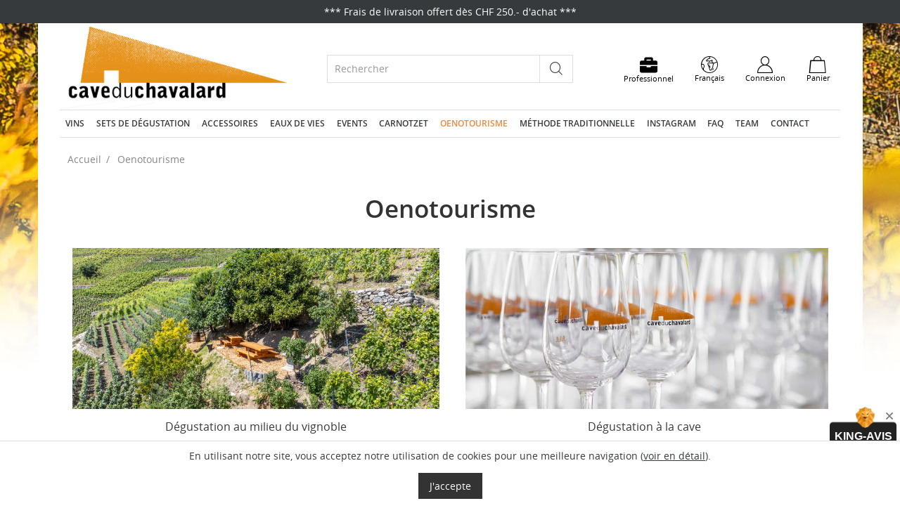

--- FILE ---
content_type: text/html; charset=utf-8
request_url: https://caveduchavalard.ch/fr/content/category/3-oenotourisme
body_size: 10075
content:
<!doctype html>
<html lang="fr">

  <head>
    
      
    
    
    <!-- Google tag (gtag.js) -->
    <script async src="https://www.googletagmanager.com/gtag/js?id=G-WDMLHH7HFN"></script>	            
            <link rel="stylesheet" href="https://caveduchavalard.ch/themes/mobilefirst/assets/css/theme.css?v7" media="all">
	            
            <link rel="stylesheet" href="https://caveduchavalard.ch/modules/kingavis/views/css/styles_1.7.css?v7" media="all">
	            
            <link rel="stylesheet" href="https://caveduchavalard.ch/modules/pga/views/css/pga.css?v7" media="all">
	            
            <link rel="stylesheet" href="https://caveduchavalard.ch/modules/advancedemailguard/views/css/front.css?v7" media="all">
	            
            <link rel="stylesheet" href="https://caveduchavalard.ch/js/jquery/ui/themes/base/minified/jquery-ui.min.css?v7" media="all">
	            
            <link rel="stylesheet" href="https://caveduchavalard.ch/js/jquery/ui/themes/base/minified/jquery.ui.theme.min.css?v7" media="all">
	            
            <link rel="stylesheet" href="https://caveduchavalard.ch/themes/mobilefirst/assets/css/custom.css?v7" media="all">
	
	


        <link rel="preload" href="/modules/creativeelements/views/lib/ceicons/fonts/ceicons.woff2?t6ebnx"
            as="font" type="font/woff2" crossorigin>
                <link rel="preload" href="/modules/creativeelements/views/lib/font-awesome/fonts/fontawesome-webfont.woff2?v=4.7.0"
            as="font" type="font/woff2" crossorigin>
        
    <script>
        
        window.dataLayer = window.dataLayer || [];
        function gtag(){dataLayer.push(arguments);}
        gtag('js', new Date());
        gtag('config', 'G-WDMLHH7HFN');
        
    </script>
    
  <meta charset="utf-8">


  <meta http-equiv="x-ua-compatible" content="ie=edge">



  <title>Oenotourisme</title>
  <meta name="description" content="">
  <meta name="keywords" content="">
        <link rel="canonical" href="https://caveduchavalard.ch/fr/content/category/3-oenotourisme">
  


  <meta name="viewport" content="width=device-width, initial-scale=1">



  <link rel="icon" type="image/vnd.microsoft.icon" href="/img/favicon.ico?1768203014">
  <link rel="shortcut icon" type="image/x-icon" href="/img/favicon.ico?1768203014">



  

   

  

  <script type="text/javascript">
        var AdvancedEmailGuardData = {"meta":{"isGDPREnabled":false,"isLegacyOPCEnabled":false,"isLegacyMAModuleEnabled":false,"validationError":null},"settings":{"recaptcha":{"type":"v3","key":"6LfeRnEqAAAAAJ5W_jRbro-azlPwmjTneFia9T1c","forms":{"contact_us":{"size":"normal","align":"offset","offset":3},"register":{"size":"normal","align":"center","offset":1},"quick_order":{"size":"normal","align":"center","offset":1}},"language":"shop","theme":"light","position":"bottomright","hidden":true,"deferred":true}},"context":{"ps":{"v17":true,"v17pc":false,"v17ch":false,"v16":false,"v161":false,"v15":false},"languageCode":"fr","pageName":"cms"},"trans":{"genericError":"Une erreur s'est produite, veuillez r\u00e9essayer."}};
        var pixel_fc = "https:\/\/caveduchavalard.ch\/fr\/module\/pspixel\/FrontAjaxPixel";
        var prestashop = {"cart":{"products":[],"totals":{"total":{"type":"total","label":"Total","amount":0,"value":"0,00\u00a0CHF"},"total_including_tax":{"type":"total","label":"Total TTC","amount":0,"value":"0,00\u00a0CHF"},"total_excluding_tax":{"type":"total","label":"Total HT :","amount":0,"value":"0,00\u00a0CHF"}},"subtotals":{"products":{"type":"products","label":"Sous-total","amount":0,"value":"0,00\u00a0CHF"},"discounts":null,"shipping":{"type":"shipping","label":"Livraison","amount":0,"value":"gratuit"},"tax":{"type":"tax","label":"Taxes incluses","amount":0,"value":"0,00\u00a0CHF"}},"products_count":0,"summary_string":"0 items","labels":{"tax_short":"TTC","tax_long":"(TTC)"},"id_address_delivery":0,"id_address_invoice":0,"is_virtual":false,"vouchers":{"allowed":1,"added":[]},"discounts":[{"id_cart_rule":"5","id_customer":"0","date_from":"2019-02-04 08:00:00","date_to":"2028-01-31 23:59:59","description":"","quantity":"987","quantity_per_user":"1","priority":"1","partial_use":"1","code":"SUPERDEAL","minimum_amount":"1000.00","minimum_amount_tax":"1","minimum_amount_currency":"1","minimum_amount_shipping":"0","country_restriction":"0","carrier_restriction":"0","group_restriction":"1","cart_rule_restriction":"0","product_restriction":"0","shop_restriction":"0","free_shipping":"0","reduction_percent":"5.00","reduction_amount":"0.00","reduction_tax":"0","reduction_currency":"1","reduction_product":"0","reduction_exclude_special":"0","gift_product":"0","gift_product_attribute":"0","highlight":"1","active":"1","date_add":"2019-02-04 08:35:02","date_upd":"2025-11-03 15:51:15","id_lang":"1","name":"R\u00e9duction 5% (\u00e0 partir de 1000 CHF en utilisant ce code)","quantity_for_user":1}],"minimalPurchase":0,"minimalPurchaseRequired":""},"currency":{"name":"franc suisse","iso_code":"CHF","iso_code_num":"756","sign":"CHF"},"customer":{"lastname":null,"firstname":null,"email":null,"last_passwd_gen":null,"birthday":null,"newsletter":null,"newsletter_date_add":null,"ip_registration_newsletter":null,"optin":null,"website":null,"company":null,"siret":null,"ape":null,"outstanding_allow_amount":0,"max_payment_days":0,"note":null,"is_guest":0,"id_shop":null,"id_shop_group":null,"id_default_group":1,"date_add":null,"date_upd":null,"reset_password_token":null,"reset_password_validity":null,"id":null,"is_logged":false,"gender":{"type":null,"name":null,"id":null},"risk":{"name":null,"color":null,"percent":null,"id":null},"addresses":[]},"language":{"name":"Fran\u00e7ais (French)","iso_code":"fr","locale":"fr-FR","language_code":"fr","is_rtl":"0","date_format_lite":"d\/m\/Y","date_format_full":"d\/m\/Y H:i:s","id":1},"page":{"title":"","canonical":null,"meta":{"title":"Oenotourisme","description":"","keywords":"","robots":"index"},"page_name":"cms","body_classes":{"lang-fr":true,"lang-rtl":false,"country-CH":true,"currency-CHF":true,"layout-full-width":true,"page-cms":true,"tax-display-enabled":true,"cms-id-3":true},"admin_notifications":[]},"shop":{"name":"Cave du Chavalard","email":"info@chavalard.ch","registration_number":"","long":false,"lat":false,"logo":"\/img\/cave-du-chavalard-logo-1768203014.jpg","stores_icon":"\/img\/logo_stores.png","favicon":"\/img\/favicon.ico","favicon_update_time":"1768203014","address":{"formatted":"Cave du Chavalard<br>Route de Martigny 203<br>1926 Fully \/ VS<br>Suisse","address1":"Route de Martigny 203","address2":"","postcode":"1926","city":"Fully \/ VS","state":null,"country":"Suisse"},"phone":"+41 27 746 23 55","fax":""},"urls":{"base_url":"https:\/\/caveduchavalard.ch\/","current_url":"https:\/\/caveduchavalard.ch\/fr\/content\/category\/3-oenotourisme","shop_domain_url":"https:\/\/caveduchavalard.ch","img_ps_url":"https:\/\/caveduchavalard.ch\/img\/","img_cat_url":"https:\/\/caveduchavalard.ch\/img\/c\/","img_lang_url":"https:\/\/caveduchavalard.ch\/img\/l\/","img_prod_url":"https:\/\/caveduchavalard.ch\/img\/p\/","img_manu_url":"https:\/\/caveduchavalard.ch\/img\/m\/","img_sup_url":"https:\/\/caveduchavalard.ch\/img\/su\/","img_ship_url":"https:\/\/caveduchavalard.ch\/img\/s\/","img_store_url":"https:\/\/caveduchavalard.ch\/img\/st\/","img_col_url":"https:\/\/caveduchavalard.ch\/img\/co\/","img_url":"https:\/\/caveduchavalard.ch\/themes\/mobilefirst\/assets\/img\/","css_url":"https:\/\/caveduchavalard.ch\/themes\/mobilefirst\/assets\/css\/","js_url":"https:\/\/caveduchavalard.ch\/themes\/mobilefirst\/assets\/js\/","pic_url":"https:\/\/caveduchavalard.ch\/upload\/","pages":{"address":"https:\/\/caveduchavalard.ch\/fr\/adresse","addresses":"https:\/\/caveduchavalard.ch\/fr\/adresses","authentication":"https:\/\/caveduchavalard.ch\/fr\/connexion","cart":"https:\/\/caveduchavalard.ch\/fr\/panier","category":"https:\/\/caveduchavalard.ch\/fr\/index.php?controller=category","cms":"https:\/\/caveduchavalard.ch\/fr\/index.php?controller=cms","contact":"https:\/\/caveduchavalard.ch\/fr\/contact","discount":"https:\/\/caveduchavalard.ch\/fr\/reduction","guest_tracking":"https:\/\/caveduchavalard.ch\/fr\/suivi-commande-invite","history":"https:\/\/caveduchavalard.ch\/fr\/historique-commandes","identity":"https:\/\/caveduchavalard.ch\/fr\/identite","index":"https:\/\/caveduchavalard.ch\/fr\/","my_account":"https:\/\/caveduchavalard.ch\/fr\/mon-compte","order_confirmation":"https:\/\/caveduchavalard.ch\/fr\/confirmation-commande","order_detail":"https:\/\/caveduchavalard.ch\/fr\/index.php?controller=order-detail","order_follow":"https:\/\/caveduchavalard.ch\/fr\/suivi-commande","order":"https:\/\/caveduchavalard.ch\/fr\/commande","order_return":"https:\/\/caveduchavalard.ch\/fr\/index.php?controller=order-return","order_slip":"https:\/\/caveduchavalard.ch\/fr\/avoirs","pagenotfound":"https:\/\/caveduchavalard.ch\/fr\/page-introuvable","password":"https:\/\/caveduchavalard.ch\/fr\/recuperation-mot-de-passe","pdf_invoice":"https:\/\/caveduchavalard.ch\/fr\/index.php?controller=pdf-invoice","pdf_order_return":"https:\/\/caveduchavalard.ch\/fr\/index.php?controller=pdf-order-return","pdf_order_slip":"https:\/\/caveduchavalard.ch\/fr\/index.php?controller=pdf-order-slip","prices_drop":"https:\/\/caveduchavalard.ch\/fr\/promotions","product":"https:\/\/caveduchavalard.ch\/fr\/index.php?controller=product","search":"https:\/\/caveduchavalard.ch\/fr\/recherche","sitemap":"https:\/\/caveduchavalard.ch\/fr\/sitemap","stores":"https:\/\/caveduchavalard.ch\/fr\/magasins","supplier":"https:\/\/caveduchavalard.ch\/fr\/fournisseur","register":"https:\/\/caveduchavalard.ch\/fr\/connexion?create_account=1","order_login":"https:\/\/caveduchavalard.ch\/fr\/commande?login=1"},"theme_assets":"\/themes\/mobilefirst\/assets\/","actions":{"logout":"https:\/\/caveduchavalard.ch\/fr\/?mylogout="}},"configuration":{"display_taxes_label":true,"low_quantity_threshold":3,"is_b2b":false,"is_catalog":false,"show_prices":true,"opt_in":{"partner":false},"quantity_discount":{"type":"discount","label":"Remise"},"voucher_enabled":1,"return_enabled":0,"number_of_days_for_return":14},"field_required":[],"breadcrumb":{"links":[{"title":"Accueil","url":"https:\/\/caveduchavalard.ch\/fr\/"},{"title":"Oenotourisme","url":"https:\/\/caveduchavalard.ch\/fr\/content\/category\/3-oenotourisme"}],"count":2},"link":{"protocol_link":"https:\/\/","protocol_content":"https:\/\/"},"time":1769398907,"static_token":"4e7dfb4aff2d7de8d23ed7203ddb891c","token":"d400a481ba86e87117b262a2f273fdaf"};
      </script>





<link href="https://use.fontawesome.com/releases/v5.0.6/css/all.css" rel="stylesheet">
<script defer src="https://use.fontawesome.com/releases/v5.0.8/js/all.js"></script>


  

<script type="text/javascript">
	(window.gaDevIds=window.gaDevIds||[]).push('d6YPbH');
	(function(i,s,o,g,r,a,m){i['GoogleAnalyticsObject']=r;i[r]=i[r]||function(){
	(i[r].q=i[r].q||[]).push(arguments)},i[r].l=1*new Date();a=s.createElement(o),
	m=s.getElementsByTagName(o)[0];a.async=1;a.src=g;m.parentNode.insertBefore(a,m)
	})(window,document,'script','https://www.google-analytics.com/analytics.js','ga');

            ga('create', 'UA-117201799-1', 'auto');
            
    ga('require', 'ec');
</script>


<!-- Facebook Pixel Code -->

<script>
    !function(f,b,e,v,n,t,s)
    {if(f.fbq)return;n=f.fbq=function(){n.callMethod? n.callMethod.apply(n,arguments):n.queue.push(arguments)};
    if(!f._fbq)f._fbq=n;n.push=n;n.loaded=!0;n.version='2.0';n.agent='plprestashop-download'; // n.agent to keep because of partnership
    n.queue=[];t=b.createElement(e);t.async=!0;
    t.src=v;s=b.getElementsByTagName(e)[0];
    s.parentNode.insertBefore(t,s)}(window, document,'script', 'https://connect.facebook.net/en_US/fbevents.js');

            fbq('init', '2979643768791676');
        
    fbq('track', 'PageView');
</script>

<noscript>
    <img height="1" width="1" style="display:none" src="https://www.facebook.com/tr?id=2979643768791676&ev=PageView&noscript=1"/>
</noscript>

<!-- End Facebook Pixel Code -->

<!-- Set Facebook Pixel Product Export -->
<!-- END OF Set Facebook Pixel Product Export -->

    
        <script>
            fbq('trackCustom', 'ViewCMS', {content_category: 'Accueil > Oenotourisme', content_name: ' FR'});
        </script>
    




    
  </head>

  <body id="cms" class="lang-fr country-ch currency-chf layout-full-width page-cms tax-display-enabled cms-id-3 elementor-page elementor-page-3080101  border-list full_header  full_footer  js-menu-mobile">

    
      
    

    <main id="page">
      
              

      <header id="header">
        
          <div class="header-banner hidden-sm-down dark">
  <div class="container">
    <div class="bg">
      <div class="banner-top">
  <span>*** Frais de livraison offert dès CHF 250.- d&#039;achat *** </span>
</div>


    </div>
  </div>
</div>






<div class="header-top">
  <div class="container">
    <div class="row flex-items-xs-middle">
      <div class="col-md-4 hidden-md-down" id="_desktop_logo">
        <a href="https://caveduchavalard.ch/">
          <img class="logo img-fluid" src="/img/cave-du-chavalard-logo-1768203014.jpg" alt="Cave du Chavalard">
        </a>
      </div>
      <div class="col-md-4 col-sm-12">
        <!-- Block search module TOP -->
<div id="_desktop_search_widget">
  <div id="search_widget" class="search-widget" data-search-controller-url="//caveduchavalard.ch/fr/recherche">
    <form method="get" action="//caveduchavalard.ch/fr/recherche">
      <div class="input-group">
        <input type="hidden" name="controller" value="search">
        <input type="text" name="s" value="" placeholder="Rechercher" aria-label="Rechercher" class="form-control">
        <span class="input-group-btn">
          <button class="btn btn-secondary" type="submit">
            <span class="sr-only">Rechercher</span>
            <i class="icon-magnifier"></i>
          </button>
        </span>
      </div>
    </form>
  </div>
</div> 
<!-- /Block search module TOP -->

      </div>
      <div class="col-md-4 links-header hidden-md-down">
          
      <div id="_desktop_cart" class="top-header">
  <div class="blockcart cart-preview  dropdown  js-dropdown" data-refresh-url="//caveduchavalard.ch/fr/module/ps_shoppingcart/ajax">
    <button data-toggle="dropdown" class="btn btn-header" aria-haspopup="true" aria-expanded="false">
      <i class="icon-bag"></i>
      <span class="hidden-md-down">Panier</span>
          </button>
    <div class="dropdown-menu dropdown-menu-right body">
            <span class="dropdown-item disabled">Désolé, votre panier est encore vide ! </span>
            </div>
  </div>
</div>
<div class="top-header">
  <div class="user-info">
    <div class="dropdown js-dropdown">
      <button data-toggle="dropdown" class="btn btn-header" aria-haspopup="true" aria-expanded="false">
        <i class="icon-user"></i>
        <span class="hidden-sm-down">Connexion</span>
      </button>

      <div id="_desktop_user_info" class="dropdown-menu dropdown-menu-right dropdown-account" >
                <p class="title">Déjà client ?</p>
        <a href="https://caveduchavalard.ch/fr/mon-compte" title="Identifiez-vous" rel="nofollow" class="btn btn-block btn-primary" >
          Connexion
        </a>
        <a href="https://caveduchavalard.ch/fr/recuperation-mot-de-passe" rel="nofollow" class="link link-lost">
          Mot de passe oublié ?
        </a>
        <div class="dropdown-divider"></div>
        <p class="title">Nouveau client</p>
        <a href="https://caveduchavalard.ch/fr/connexion?create_account=1" data-link-action="display-register-form" class="btn btn-block btn-primary">
          Créer un compte
        </a>
              </div>
    </div>
  </div>
</div>
 <div class="top-header">
  <div class="language-selector-wrapper">
    <div class="language-selector dropdown js-dropdown">
      <button data-toggle="dropdown" class="btn btn-header" aria-haspopup="true" aria-expanded="false" aria-label="Sélecteur de langue">
        <i class="icon-globe"></i>
        <span>Français</span>
      </button>
            <div id="_desktop_language_selector" class="dropdown-menu dropdown-menu-right" aria-labelledby="language-selector-label">
        <ul>
          <li class="dropdown-header">Language:</li>
                    <li class="selected">
            <a href="https://caveduchavalard.ch/fr" class="dropdown-item">Français</a>
          </li>
                    <li >
            <a href="https://caveduchavalard.ch/de" class="dropdown-item">Deutsch</a>
          </li>
                            </ul>
      </div>
    </div>
  </div>
</div>

        
      
       <div class="top-header">
            <div class="user-info">
              <div class="dropdown js-dropdown">
                    <a href="https://caveduchavalard.ch/fr/content/10-compte-professionnel">
                        <button class="btn btn-header" id="link_pro">
                            <i class="fas fa-briefcase" style="font-size:25px;"></i>
                            <span class="hidden-sm-down">Professionnel</span>
                        </button>
                    </a>
                </div>
            </div>
        </div>       
        
      </div>
    </div>
    <div class="row hidden-lg-up flex-items-xs-middle mobile">
      <div class="col-xs-2" id="menu-icon">
        <button class="btn">
          <span class="ico-menu">
          </span>
        </button>

      </div>
      <div class="col-xs-7 col-sm-8 top-logo" id="_mobile_logo"></div>
      <div class="col-xs-3 col-sm-2" id="_mobile_cart"></div>
    </div>
    <div id="mobile_top_menu_wrapper" class="row hidden-lg-up" style="display:none;">
      <div id="_mobile_search_widget" class="col-xs-12"></div>
      <!-- Nav tabs -->
      <div id="mobile-menu-tabs" class="col-xs-12">
        <ul class="nav nav-tabs" role="tablist">
          <li class="nav-item">
            <a class="nav-link active" data-toggle="tab" href="#nav-menu" role="tab">Categories</a>
          </li>

           <li class="nav-item">
            <a class="nav-link" data-toggle="tab" href="#nav-account" role="tab">Mon compte</a>
          </li>
          <li class="nav-item nav-item-options">
            <a class="nav-link" data-toggle="tab" href="#nav-options" role="tab">Options</a>
          </li>
        </ul>
        <div class="tab-content">
          <div class="tab-pane active" id="nav-menu" role="tabpanel">
            <div class="js-top-menu mobile" id="_mobile_top_menu"></div>
          </div>
          <div class="tab-pane" id="nav-account" role="tabpanel">
            <div id="_mobile_user_info" class="dropdown-account"></div>
          </div>
          <div class="tab-pane" id="nav-options" role="tabpanel">
            <div id="_mobile_currency_selector" class="dropdown-menu"></div>
            <div id="_mobile_language_selector" class="dropdown-menu"></div>
          </div>
        </div>
      </div>
      <div id="_mobile_contact_link">
      </div>
    </div>
  </div>
</div>
<div id="full-menu" class="hidden-md-down white">
  <div class="container">
    <div class="row">
      <div class="col-xs-12">
        

<div class="menu  js-top-menu bg" id="_desktop_top_menu">
    <ul id="top-menu" class="top-menu clearfix" data-depth="0">
              <li class="category  rich" id="category-39">
    <a
       class="dropdown-item"
       href="https://caveduchavalard.ch/fr/39-vins" data-depth="0"
              >
            
            <span class="pull-xs-right hidden-lg-up">
        <span data-target="#top_sub_menu_82553" data-toggle="collapse" class="collapse-icons">
          <i class="material-icons add">&#xE313;</i>
          <i class="material-icons remove">&#xE316;</i>
        </span>
      </span>
            Vins
    </a>
            <div  class="rich popover sub-menu js-sub-menu collapse " id="top_sub_menu_82553">
      <div class="container">
        <ul  class="top-menu clearfix" data-depth="1">
              <li class="category  classic" id="category-12">
    <a
       class="dropdown-item dropdown-submenu"
       href="https://caveduchavalard.ch/fr/12-vins-blancs" data-depth="1"
              >
            
            <span class="pull-xs-right hidden-lg-up">
        <span data-target="#top_sub_menu_11922" data-toggle="collapse" class="collapse-icons">
          <i class="material-icons add">&#xE313;</i>
          <i class="material-icons remove">&#xE316;</i>
        </span>
      </span>
            Vins blancs
    </a>
            <div  class="collapse" id="top_sub_menu_11922">
      <ul  class="top-menu clearfix" data-depth="2">
      <li class="category  classic" id="category-29">
    <a
       class="dropdown-item"
       href="https://caveduchavalard.ch/fr/29-vins-blancs-les-classiques" data-depth="2"
              >
            Vins blancs les classiques
    </a>
      </li>
      <li class="category  classic" id="category-27">
    <a
       class="dropdown-item"
       href="https://caveduchavalard.ch/fr/27-vins-blancs-collection-barrique" data-depth="2"
              >
            Vins blancs collection barrique
    </a>
      </li>
      <li class="category  classic" id="category-22">
    <a
       class="dropdown-item"
       href="https://caveduchavalard.ch/fr/22-vins-mousseux-methode-traditionnelle" data-depth="2"
              >
            Vins mousseux, méthode traditionnelle
    </a>
      </li>
  </ul>

    </div>
          </li>
              <li class="category  classic" id="category-13">
    <a
       class="dropdown-item dropdown-submenu"
       href="https://caveduchavalard.ch/fr/13-vins-roses" data-depth="1"
              >
            
            <span class="pull-xs-right hidden-lg-up">
        <span data-target="#top_sub_menu_65724" data-toggle="collapse" class="collapse-icons">
          <i class="material-icons add">&#xE313;</i>
          <i class="material-icons remove">&#xE316;</i>
        </span>
      </span>
            Vins rosés
    </a>
            <div  class="collapse" id="top_sub_menu_65724">
      <ul  class="top-menu clearfix" data-depth="2">
      <li class="category  classic" id="category-32">
    <a
       class="dropdown-item"
       href="https://caveduchavalard.ch/fr/32-vins-roses-les-classiques" data-depth="2"
              >
            Vins rosés les classiques
    </a>
      </li>
      <li class="category  classic" id="category-33">
    <a
       class="dropdown-item"
       href="https://caveduchavalard.ch/fr/33-vins-roses-collection-flirt" data-depth="2"
              >
            Vins rosés collection Flirt
    </a>
      </li>
      <li class="category  classic" id="category-40">
    <a
       class="dropdown-item"
       href="https://caveduchavalard.ch/fr/40-vins-mousseux-methode-traditionnelle" data-depth="2"
              >
            Vins mousseux, méthode traditionnelle
    </a>
      </li>
  </ul>

    </div>
          </li>
              <li class="category  classic" id="category-14">
    <a
       class="dropdown-item dropdown-submenu"
       href="https://caveduchavalard.ch/fr/14-vins-rouges" data-depth="1"
              >
            
            <span class="pull-xs-right hidden-lg-up">
        <span data-target="#top_sub_menu_71313" data-toggle="collapse" class="collapse-icons">
          <i class="material-icons add">&#xE313;</i>
          <i class="material-icons remove">&#xE316;</i>
        </span>
      </span>
            Vins rouges
    </a>
            <div  class="collapse" id="top_sub_menu_71313">
      <ul  class="top-menu clearfix" data-depth="2">
      <li class="category  classic" id="category-34">
    <a
       class="dropdown-item"
       href="https://caveduchavalard.ch/fr/34-vins-rouges-les-classiques" data-depth="2"
              >
            Vins rouges les classiques
    </a>
      </li>
      <li class="category  classic" id="category-28">
    <a
       class="dropdown-item"
       href="https://caveduchavalard.ch/fr/28-vins-rouges-collection-barrique" data-depth="2"
              >
            Vins rouges collection barrique
    </a>
      </li>
      <li class="category  classic" id="category-35">
    <a
       class="dropdown-item"
       href="https://caveduchavalard.ch/fr/35-vins-rouges-collection-flirt" data-depth="2"
              >
            Vins rouges collection Flirt
    </a>
      </li>
  </ul>

    </div>
          </li>
              <li class="category  classic" id="category-15">
    <a
       class="dropdown-item dropdown-submenu"
       href="https://caveduchavalard.ch/fr/15-vins-en-barriques" data-depth="1"
              >
            
            <span class="pull-xs-right hidden-lg-up">
        <span data-target="#top_sub_menu_98568" data-toggle="collapse" class="collapse-icons">
          <i class="material-icons add">&#xE313;</i>
          <i class="material-icons remove">&#xE316;</i>
        </span>
      </span>
            Vins en barriques
    </a>
            <div  class="collapse" id="top_sub_menu_98568">
      <ul  class="top-menu clearfix" data-depth="2">
      <li class="category  classic" id="category-19">
    <a
       class="dropdown-item"
       href="https://caveduchavalard.ch/fr/19-vins-en-barriques-rouges" data-depth="2"
              >
            Vins en barriques rouges
    </a>
      </li>
      <li class="category  classic" id="category-21">
    <a
       class="dropdown-item"
       href="https://caveduchavalard.ch/fr/21-vins-en-barriques-blanc" data-depth="2"
              >
            Vins en barriques blanc
    </a>
      </li>
      <li class="category  classic" id="category-26">
    <a
       class="dropdown-item"
       href="https://caveduchavalard.ch/fr/26-vins-doux" data-depth="2"
              >
            Vins doux
    </a>
      </li>
  </ul>

    </div>
          </li>
              <li class="category  classic" id="category-41">
    <a
       class="dropdown-item dropdown-submenu"
       href="https://caveduchavalard.ch/fr/41-vins-mousseux-methode-traditionnelle" data-depth="1"
              >
            
            <span class="pull-xs-right hidden-lg-up">
        <span data-target="#top_sub_menu_74077" data-toggle="collapse" class="collapse-icons">
          <i class="material-icons add">&#xE313;</i>
          <i class="material-icons remove">&#xE316;</i>
        </span>
      </span>
            Vins mousseux, méthode traditionnelle
    </a>
            <div  class="collapse" id="top_sub_menu_74077">
      <ul  class="top-menu clearfix" data-depth="2">
      <li class="category  classic" id="category-42">
    <a
       class="dropdown-item"
       href="https://caveduchavalard.ch/fr/42-vin-mousseux-blanc" data-depth="2"
              >
            Vin mousseux blanc
    </a>
      </li>
      <li class="category  classic" id="category-43">
    <a
       class="dropdown-item"
       href="https://caveduchavalard.ch/fr/43-vin-mousseux-rose" data-depth="2"
              >
            Vin mousseux rosé
    </a>
      </li>
  </ul>

    </div>
          </li>
  </ul>

              </div>
    </div>
          </li>
      <li class="category  rich" id="category-37">
    <a
       class="dropdown-item"
       href="https://caveduchavalard.ch/fr/37-sets-de-degustation" data-depth="0"
              >
            Sets de dégustation
    </a>
      </li>
      <li class="category  rich" id="category-18">
    <a
       class="dropdown-item"
       href="https://caveduchavalard.ch/fr/18-accessoires" data-depth="0"
              >
            Accessoires
    </a>
      </li>
      <li class="category  rich" id="category-17">
    <a
       class="dropdown-item"
       href="https://caveduchavalard.ch/fr/17-eaux-de-vies" data-depth="0"
              >
            Eaux de vies
    </a>
      </li>
      <li class="cms-page  rich" id="cms-page-7">
    <a
       class="dropdown-item"
       href="https://caveduchavalard.ch/fr/content/7-events" data-depth="0"
              >
            Events
    </a>
      </li>
      <li class="link  rich" id="lnk-carnotzet">
    <a
       class="dropdown-item"
       href="https://caveduchavalard.ch/fr/content/12-caveau-de-degustation" data-depth="0"
              >
            Carnotzet 
    </a>
      </li>
              <li class="cms-category current  classic" id="cms-category-3">
    <a
       class="dropdown-item"
       href="https://caveduchavalard.ch/fr/content/category/3-oenotourisme" data-depth="0"
              >
            
            <span class="pull-xs-right hidden-lg-up">
        <span data-target="#top_sub_menu_51331" data-toggle="collapse" class="collapse-icons">
          <i class="material-icons add">&#xE313;</i>
          <i class="material-icons remove">&#xE316;</i>
        </span>
      </span>
            Oenotourisme
    </a>
            <div  class="classic popover sub-menu js-sub-menu collapse " id="top_sub_menu_51331">
      <ul  class="top-menu clearfix" data-depth="1">
      <li class="cms-page  classic" id="cms-page-17">
    <a
       class="dropdown-item dropdown-submenu"
       href="https://caveduchavalard.ch/fr/content/17-degustation-au-milieu-du-vignoble" data-depth="1"
              >
            Dégustation au milieu du vignoble
    </a>
      </li>
      <li class="cms-page  classic" id="cms-page-20">
    <a
       class="dropdown-item dropdown-submenu"
       href="https://caveduchavalard.ch/fr/content/20-degustation-a-la-cave" data-depth="1"
              >
            Dégustation à la cave
    </a>
      </li>
      <li class="cms-page  classic" id="cms-page-21">
    <a
       class="dropdown-item dropdown-submenu"
       href="https://caveduchavalard.ch/fr/content/21-raclette" data-depth="1"
              >
            Raclette
    </a>
      </li>
      <li class="cms-page  classic" id="cms-page-27">
    <a
       class="dropdown-item dropdown-submenu"
       href="https://caveduchavalard.ch/fr/content/27-le-sentier-des-vignes-et-des-guerites-a-fully" data-depth="1"
              >
            Le sentier des vignes et des guérites à Fully
    </a>
      </li>
      <li class="cms-page  classic" id="cms-page-29">
    <a
       class="dropdown-item dropdown-submenu"
       href="https://caveduchavalard.ch/fr/content/29-a-la-decouverte-de-la-petite-arvine-de-fully" data-depth="1"
              >
            À la découverte de la Petite Arvine de Fully
    </a>
      </li>
  </ul>

    </div>
          </li>
      <li class="cms-page  classic" id="cms-page-30">
    <a
       class="dropdown-item"
       href="https://caveduchavalard.ch/fr/content/30-methode-traditionnelle" data-depth="0"
              >
            Méthode traditionnelle
    </a>
      </li>
      <li class="cms-page  classic" id="cms-page-8">
    <a
       class="dropdown-item"
       href="https://caveduchavalard.ch/fr/content/8-instagram" data-depth="0"
              >
            Instagram
    </a>
      </li>
              <li class="cms-category  classic" id="cms-category-2">
    <a
       class="dropdown-item"
       href="https://caveduchavalard.ch/fr/content/category/2-faq" data-depth="0"
              >
            
            <span class="pull-xs-right hidden-lg-up">
        <span data-target="#top_sub_menu_73447" data-toggle="collapse" class="collapse-icons">
          <i class="material-icons add">&#xE313;</i>
          <i class="material-icons remove">&#xE316;</i>
        </span>
      </span>
            FAQ
    </a>
            <div  class="classic popover sub-menu js-sub-menu collapse " id="top_sub_menu_73447">
      <ul  class="top-menu clearfix" data-depth="1">
      <li class="cms-page  classic" id="cms-page-24">
    <a
       class="dropdown-item dropdown-submenu"
       href="https://caveduchavalard.ch/fr/content/24-magnum" data-depth="1"
              >
            Pourquoi conserver le vin dans une bouteille de format Magnum?
    </a>
      </li>
      <li class="cms-page  classic" id="cms-page-25">
    <a
       class="dropdown-item dropdown-submenu"
       href="https://caveduchavalard.ch/fr/content/25-pourquoi-met-on-le-vin-en-futs-de-chene-" data-depth="1"
              >
            Pourquoi met-on le vin en fûts de chêne ?
    </a>
      </li>
  </ul>

    </div>
          </li>
      <li class="cms-page  classic" id="cms-page-22">
    <a
       class="dropdown-item"
       href="https://caveduchavalard.ch/fr/content/22-contact" data-depth="0"
              >
            Team
    </a>
      </li>
      <li class="link  classic" id="lnk-contact">
    <a
       class="dropdown-item"
       href="https://caveduchavalard.ch/contact" data-depth="0"
              >
            Contact
    </a>
      </li>
  </ul>

</div>

      </div>
    </div>
  </div>
</div>


        
      </header>

      
        <aside id="notifications">
    
    
    
    </aside>
      

        
          <div class="breadcrumb-container" data-depth="2">
  <div class="container">
    <div class="row">
      <nav class="col-xs-12">
        <ol class="breadcrumb" itemscope itemtype="http://schema.org/BreadcrumbList">
                    
          <li class="breadcrumb-item " itemprop="itemListElement" itemscope itemtype="http://schema.org/ListItem">
                              <a itemprop="item" href="https://caveduchavalard.ch/fr/">
                  <span itemprop="name">Accueil</span>
                </a>
                          <meta itemprop="position" content="1">
          </li>
          
                    
          <li class="breadcrumb-item active" itemprop="itemListElement" itemscope itemtype="http://schema.org/ListItem">
                                <a itemprop="item" href=""><span itemprop="name">Oenotourisme</span></a>
                          <meta itemprop="position" content="2">
          </li>
          
                  </ol>
      </nav>
    </div>
  </div>
</div>

        

      <section id="wrapper">
        
        
        
        <div class="container">
          <div class="row">
            
  <div id="content-wrapper" class="col-xs-12">
    
    

  <section id="main">

    
      
        <header class="page-header">
          <h1>
  Oenotourisme
</h1>
        </header>
      
    

    
      <section id="content" class="page-content card card-block">
        
        
  
      

  
          
      <div id="cms_category" class="row">
                  <div class="col-sm-6">
              <a href="https://caveduchavalard.ch/fr/content/17-degustation-au-milieu-du-vignoble">
                  <img src="https://caveduchavalard.ch/img/cms/category-page-17.jpg" class="responsive" />
                  Dégustation au milieu du vignoble
              </a>
          </div>
                  <div class="col-sm-6">
              <a href="https://caveduchavalard.ch/fr/content/20-degustation-a-la-cave">
                  <img src="https://caveduchavalard.ch/img/cms/category-page-20.jpg" class="responsive" />
                  Dégustation à la cave
              </a>
          </div>
                  <div class="col-sm-6">
              <a href="https://caveduchavalard.ch/fr/content/21-raclette">
                  <img src="https://caveduchavalard.ch/img/cms/category-page-21.jpg" class="responsive" />
                  Raclette
              </a>
          </div>
                  <div class="col-sm-6">
              <a href="https://caveduchavalard.ch/fr/content/27-le-sentier-des-vignes-et-des-guerites-a-fully">
                  <img src="https://caveduchavalard.ch/img/cms/category-page-27.jpg" class="responsive" />
                  Le sentier des vignes et des guérites à Fully
              </a>
          </div>
                  <div class="col-sm-6">
              <a href="https://caveduchavalard.ch/fr/content/29-a-la-decouverte-de-la-petite-arvine-de-fully">
                  <img src="https://caveduchavalard.ch/img/cms/category-page-29.jpg" class="responsive" />
                  À la découverte de la Petite Arvine de Fully
              </a>
          </div>
              </div>
       <style>
        
        #main #content{border: none; margin-bottom: 0;}
        .page-footer{margin-bottom: 0;}
        #footer_carnotzet{margin-top: 0;}
        
        </style>
      

      </section>
    

    
      <footer class="page-footer">
        
          <!-- Footer content -->
        
      </footer>
    

  </section>


    
  </div>

            
            
          </div>
        </div>
        
        
        
      </section>
      <footer id="footer" >
        
          


<div id="footer_schedule_mobile" class="hidden-md-up">   
   <a href="tel:0277462355"><i class="material-icons">phone</i>+41 27 746 23 55</a><br>
   
   <div id="block_hours_footer">
               <h3>Heures d'ouverture</h3>
            <table>
                <tr>
                    <td>Lundi</td>
                    <td>
                        09:00 - 11:30 /
                        13:30 - 17:30
                    </td>
                </tr>
                <tr>
                    <td>Mardi</td>
                    <td>
                        09:00 - 11:30 /
                        13:30 - 17:30
                    </td>
                </tr>
                <tr>
                    <td>Mercredi</td>
                    <td>
                        09:00 - 11:30 /
                        13:30 - 17:30
                    </td>
                </tr>
                <tr>
                    <td>Jeudi</td>
                    <td>
                        09:00 - 11:30 /
                        13:30 - 17:30
                    </td>
                </tr>
                <tr>
                    <td>Vendredi</td>
                    <td>
                        09:00 - 11:30 /
                        13:30 - 17:00
                    </td>
                </tr>
                <tr>
                    <td class="last-line" colspan="2">le samedi et en dehors des heures sur rendez-vous</td>
                </tr>
            </table>
           </div>
</div>
<div class="footer-before light">
  <div class="container">
    <div class="bg">
      <div class="row flex-items-md-middle">
        
          <div class="block-social col-xs-12 col-md-12 col-lg-12">
    <span class="title-block">Nous suivre</span>
     <ul class="list-inline">
             <li class="facebook list-inline-item"><a href="https://www.facebook.com/petitearvinedefully/" target="_blank"><i class="icon-facebook"></i><span class="sr-only">Facebook</span></a></li>
             <li class="twitter list-inline-item"><a href="https://twitter.com/caveduchavalard" target="_blank"><i class="icon-twitter"></i><span class="sr-only">Twitter</span></a></li>
             <li class="instagram list-inline-item"><a href="https://www.instagram.com/caveduchavalard/" target="_blank"><i class="icon-instagram"></i><span class="sr-only">Instagram</span></a></li>
          </ul>
  </div>


        
      </div>
    </div>
  </div>
</div>
      
<div id="footer-logos-payment">
    <span class="hidden-sm-down">Nous acceptons le paiement par :</span> <img class="img-responsive" src="https://caveduchavalard.ch/themes/mobilefirst/assets/img/logos_payment_v3.jpg" />
</div>
      
<div class="footer-container white">
  <div class="container">
    <div class="bg">    
      <div class="row">
        
        <div class="col-xs-12 col-md links wrapper">
  <p class="h5 hidden-sm-down">Nos articles en ventes</p>
    <div class="title clearfix hidden-md-up" data-target="#footer_sub_menu_27411" data-toggle="collapse">
    <span class="h4">Nos articles en ventes</span>
    <span class="float-xs-right">
      <span class="navbar-toggler collapse-icons">
        <i class="material-icons add">&#xE313;</i>
        <i class="material-icons remove">&#xE316;</i>
      </span>
    </span>
  </div>
  <ul id="footer_sub_menu_27411" class="list-unstyled collapse">
        <li>
      <a
         id="link-product-page-best-sales-1"
         class="cms-page-link"
         href="https://caveduchavalard.ch/fr/meilleures-ventes"
         title="Nos meilleures ventes">
        Meilleures ventes
      </a>
    </li>
      </ul>
</div>
<div class="col-xs-12 col-md links wrapper">
  <p class="h5 hidden-sm-down">Notre société</p>
    <div class="title clearfix hidden-md-up" data-target="#footer_sub_menu_69200" data-toggle="collapse">
    <span class="h4">Notre société</span>
    <span class="float-xs-right">
      <span class="navbar-toggler collapse-icons">
        <i class="material-icons add">&#xE313;</i>
        <i class="material-icons remove">&#xE316;</i>
      </span>
    </span>
  </div>
  <ul id="footer_sub_menu_69200" class="list-unstyled collapse">
        <li>
      <a
         id="link-cms-page-3-2"
         class="cms-page-link"
         href="https://caveduchavalard.ch/fr/content/3-cgv"
         title="Nos conditions d&#039;utilisation">
        Conditions générales
      </a>
    </li>
        <li>
      <a
         id="link-cms-page-9-2"
         class="cms-page-link"
         href="https://caveduchavalard.ch/fr/content/9-ressources"
         title="">
        Ressources
      </a>
    </li>
        <li>
      <a
         id="link-cms-page-11-2"
         class="cms-page-link"
         href="https://caveduchavalard.ch/fr/content/11-partenaires-liens"
         title="">
        Partenaires &amp; Liens
      </a>
    </li>
        <li>
      <a
         id="link-cms-page-12-2"
         class="cms-page-link"
         href="https://caveduchavalard.ch/fr/content/12-caveau-de-degustation"
         title="">
        Carnotzet
      </a>
    </li>
        <li>
      <a
         id="link-static-page-contact-2"
         class="cms-page-link"
         href="https://caveduchavalard.ch/fr/contact"
         title="Utiliser le formulaire pour nous contacter">
        Contact
      </a>
    </li>
        <li>
      <a
         id="link-static-page-sitemap-2"
         class="cms-page-link"
         href="https://caveduchavalard.ch/fr/sitemap"
         title="Vous êtes perdu ? Trouvez ce que vous cherchez">
        Sitemap
      </a>
    </li>
      </ul>
</div>
<div id="block_myaccount_infos" class="col-xs-12 col-md links wrapper">
  <p class="h5 hidden-sm-down">
  Votre compte
  </p>
  <div class="title clearfix hidden-md-up" data-target="#footer_account_list" data-toggle="collapse">
    <span class="h4">Votre compte</span>
    <span class="float-xs-right">
      <span class="navbar-toggler collapse-icons">
        <i class="material-icons add">&#xE313;</i>
        <i class="material-icons remove">&#xE316;</i>
      </span>
    </span>
  </div>
  <ul class="account-list collapse" id="footer_account_list">
            <li>
          <a href="https://caveduchavalard.ch/fr/adresses" title="Adresses" rel="nofollow">
            Adresses
          </a>
        </li>
            <li>
          <a href="https://caveduchavalard.ch/fr/historique-commandes" title="Commandes" rel="nofollow">
            Commandes
          </a>
        </li>
            <li>
          <a href="https://caveduchavalard.ch/fr/identite" title="Informations personnelles" rel="nofollow">
            Informations personnelles
          </a>
        </li>
        
	</ul>
</div>
<div class="block-contact col-md-4 links wrapper">
  <p class="h5 hidden-sm-down">Informations</p>
  <div class="title clearfix hidden-md-up" data-target="#contact_expend" data-toggle="collapse">
    <span class="h4">Informations</span>
    <span class="float-xs-right">
      <span class="navbar-toggler collapse-icons">
        <i class="material-icons add">&#xE313;</i>
        <i class="material-icons remove">&#xE316;</i>
      </span>
    </span>
  </div>
  <div id="contact_expend" class="collapse">
      Cave du Chavalard<br />Route de Martigny 203<br />1926 Fully / VS<br />Suisse
       <br>
            <br>
      
      Tél. : <span>+41 27 746 23 55</span>
                        <br>
      
      E-mail : <span>info@caveduchavalard.ch</span>
        </div>
</div>

				<script type="text/javascript">
					ga('send', 'pageview');
				</script>
<!-- START - Google Remarketing + Dynamic - remarketing Code -->


    <script type="text/javascript" data-keepinline="true" async src="https://www.googletagmanager.com/gtag/js?id=AW-789930098"></script>
    <script type="text/javascript" data-keepinline="true">
        window.dataLayer = window.dataLayer || [];

        function gtag(){dataLayer.push(arguments);}
            gtag('js', new Date());
                    gtag('config', 'AW-789930098');
            gtag('event', 'page_view', {
            'send_to': 'AW-789930098',
        
                    ecomm_pagetype: 'other',
                    user_id: '963676'                
        });
            </script>

    <!-- END - Google Remarketing + Dynamic - remarketing Code -->
    <div id="adveg-grecaptcha" class="adveg-grecaptcha-fixed"></div>
	

        
      </div>
      <div class="row">
        <div class="col-xs-12 text-xl-center py-1">
          <p class="copyright">
            
              © 2026 - Copyright Cave du Chavalard
               |
               <a class="_blank" href="https://www.webbax.ch" target="_blank">
                   Webbax
               </a>  
            
          </p>
          
          
          
        </div>
      </div>
    </div>
  </div>
</div>
<!-- Modal CMS -->
<div class="modal fade" id="modal-cms">
  <div class="modal-dialog" role="document">
    <div class="modal-content">
      <div class="modal-header">
        <button type="button" class="close" data-dismiss="modal" aria-label="Close">
          <span aria-hidden="true">&times;</span>
        </button>
      </div>
      <div class="modal-body">
      </div>
      <div class="modal-footer">
        <button type="button" class="btn btn-secondary" data-dismiss="modal">Close</button>
      </div>
    </div>
  </div>
</div>




<div id="cookie-banner" class="cookie-banner">
    <p>
        En utilisant notre site, vous acceptez notre utilisation de cookies pour une meilleure navigation (<a href="//caveduchavalard.ch/fr/content/28-reglementation-des-cookies">voir en d&eacute;tail</a>).
    </p>
    <button id="accept-button">J&#039;accepte</button>
</div>        
      </footer>
	<script src="https://caveduchavalard.ch/themes/core.js" ></script>
	<script src="https://caveduchavalard.ch/themes/mobilefirst/assets/js/theme.js" ></script>
	<script src="https://king-avis.com/widgets/357-3d6dafc6ae75909be393c13c50e2e1a6758ba609.js" ></script>
	<script src="https://caveduchavalard.ch/modules/kf_saferpay//views/js/front.js" ></script>
	<script src="https://caveduchavalard.ch/modules/pga/views/js/pga.js" ></script>
	<script src="https://caveduchavalard.ch/modules/ps_googleanalytics/views/js/GoogleAnalyticActionLib.js" ></script>
	<script src="https://caveduchavalard.ch/modules/advancedemailguard/views/js/front.js" ></script>
	<script src="https://caveduchavalard.ch/js/jquery/ui/jquery-ui.min.js" ></script>
	<script src="https://caveduchavalard.ch/modules/pspixel/views/js/printpixel.js" ></script>
	<script src="https://caveduchavalard.ch/themes/mobilefirst/modules/ps_imageslider/js/homeslider.js" ></script>
	<script src="https://caveduchavalard.ch/modules/ps_searchbar/ps_searchbar.js" ></script>
	<script src="https://caveduchavalard.ch/modules/ps_shoppingcart/ps_shoppingcart.js" ></script>
	<script src="https://caveduchavalard.ch/modules/pspixel/views/js/printpixel.js" ></script>
	<script src="https://caveduchavalard.ch/themes/mobilefirst/assets/js/custom.js" ></script>



    </main>

    
      






<link href="https://use.fontawesome.com/releases/v5.0.6/css/all.css" rel="stylesheet">
<script defer src="https://use.fontawesome.com/releases/v5.0.8/js/all.js"></script>    

    
      
    
    
    
        
  </body>
</html>

--- FILE ---
content_type: text/css
request_url: https://caveduchavalard.ch/themes/mobilefirst/assets/css/theme.css?v7
body_size: 39703
content:
/*
 *  Bootstrap TouchSpin - v3.1.1
 *  A mobile and touch friendly input spinner component for Bootstrap 3.
 *  http://www.virtuosoft.eu/code/bootstrap-touchspin/
 *
 *  Made by István Ujj-Mészáros
 *  Under Apache License v2.0 License
 */

.bootstrap-touchspin .input-group-btn-vertical{position:relative;white-space:nowrap;width:1%;vertical-align:middle;display:table-cell}.bootstrap-touchspin .input-group-btn-vertical>.btn{display:block;float:none;width:100%;max-width:100%;padding:8px 10px;margin-left:-1px;position:relative}.bootstrap-touchspin .input-group-btn-vertical .bootstrap-touchspin-up{border-radius:0;border-top-right-radius:4px}.bootstrap-touchspin .input-group-btn-vertical .bootstrap-touchspin-down{margin-top:-2px;border-radius:0;border-bottom-right-radius:4px}.bootstrap-touchspin .input-group-btn-vertical i{position:absolute;top:3px;left:5px;font-size:9px;font-weight:400}@charset "UTF-8";
/*!
 * Bootstrap v4.0.0-alpha.5 (https://getbootstrap.com)
 * Copyright 2011-2016 The Bootstrap Authors
 * Copyright 2011-2016 Twitter, Inc.
 * Licensed under MIT (https://github.com/twbs/bootstrap/blob/master/LICENSE)
 */
/*! normalize.css v4.2.0 | MIT License | github.com/necolas/normalize.css */
html {
  font-family: sans-serif;
  line-height: 1.15;
  -ms-text-size-adjust: 100%;
  -webkit-text-size-adjust: 100%; }

body {
  margin: 0; }

article,
aside,
details,
figcaption,
figure,
footer,
header,
main,
menu,
nav,
section,
summary {
  display: block; }

audio,
canvas,
progress,
video {
  display: inline-block; }

audio:not([controls]) {
  display: none;
  height: 0; }

progress {
  vertical-align: baseline; }

template,
[hidden] {
  display: none; }

a {
  background-color: transparent;
  -webkit-text-decoration-skip: objects; }

a:active,
a:hover {
  outline-width: 0; }

abbr[title] {
  border-bottom: none;
  text-decoration: underline;
  text-decoration: underline dotted; }

b,
strong {
  font-weight: inherit; }

b,
strong {
  font-weight: bolder; }

dfn {
  font-style: italic; }

h1 {
  font-size: 2em;
  margin: 0.67em 0; }

mark {
  background-color: #ff0;
  color: #000; }

small {
  font-size: 80%; }

sub,
sup {
  font-size: 75%;
  line-height: 0;
  position: relative;
  vertical-align: baseline; }

sub {
  bottom: -0.25em; }

sup {
  top: -0.5em; }

img {
  border-style: none; }

svg:not(:root) {
  overflow: hidden; }

code,
kbd,
pre,
samp {
  font-family: monospace, monospace;
  font-size: 1em; }

figure {
  margin: 1em 40px; }

hr {
  box-sizing: content-box;
  height: 0;
  overflow: visible; }

button,
input,
optgroup,
select,
textarea {
  font: inherit;
  margin: 0; }

optgroup {
  font-weight: bold; }

button,
input {
  overflow: visible; }

button,
select {
  text-transform: none; }

button,
html [type="button"],
[type="reset"],
[type="submit"] {
  -webkit-appearance: button; }

button::-moz-focus-inner,
[type="button"]::-moz-focus-inner,
[type="reset"]::-moz-focus-inner,
[type="submit"]::-moz-focus-inner {
  border-style: none;
  padding: 0; }

button:-moz-focusring,
[type="button"]:-moz-focusring,
[type="reset"]:-moz-focusring,
[type="submit"]:-moz-focusring {
  outline: 1px dotted ButtonText; }

fieldset {
  border: 1px solid #c0c0c0;
  margin: 0 2px;
  padding: 0.35em 0.625em 0.75em; }

legend {
  box-sizing: border-box;
  color: inherit;
  display: table;
  max-width: 100%;
  padding: 0;
  white-space: normal; }

textarea {
  overflow: auto; }

[type="checkbox"],
[type="radio"] {
  box-sizing: border-box;
  padding: 0; }

[type="number"]::-webkit-inner-spin-button,
[type="number"]::-webkit-outer-spin-button {
  height: auto; }

[type="search"] {
  -webkit-appearance: textfield;
  outline-offset: -2px; }

[type="search"]::-webkit-search-cancel-button,
[type="search"]::-webkit-search-decoration {
  -webkit-appearance: none; }

::-webkit-input-placeholder {
  color: inherit;
  opacity: 0.54; }

::-webkit-file-upload-button {
  -webkit-appearance: button;
  font: inherit; }

@media print {
  *,
  *::before,
  *::after,
  *::first-letter,
  p::first-line,
  div::first-line,
  blockquote::first-line,
  li::first-line {
    text-shadow: none !important;
    box-shadow: none !important; }
  a,
  a:visited {
    text-decoration: underline; }
  abbr[title]::after {
    content: " (" attr(title) ")"; }
  pre {
    white-space: pre-wrap !important; }
  pre,
  blockquote {
    border: 1px solid #999;
    page-break-inside: avoid; }
  thead {
    display: table-header-group; }
  tr,
  img {
    page-break-inside: avoid; }
  p,
  h2,
  h3 {
    orphans: 3;
    widows: 3; }
  h2,
  h3 {
    page-break-after: avoid; }
  .navbar {
    display: none; }
  .btn > .caret, #home-slider .caption button > .caret, .atchconfigurator-img button > .caret,
  .dropup > .btn > .caret, #home-slider .caption
  .dropup > button > .caret, .atchconfigurator-img
  .dropup > button > .caret {
    border-top-color: #000 !important; }
  .tag {
    border: 1px solid #000; }
  .table {
    border-collapse: collapse !important; }
    .table td,
    .table th {
      background-color: #fff !important; }
  .table-bordered th,
  .table-bordered td {
    border: 1px solid #ddd !important; } }

html {
  box-sizing: border-box; }

*,
*::before,
*::after {
  box-sizing: inherit; }

@-ms-viewport {
  width: device-width; }

html {
  font-size: 14px;
  -ms-overflow-style: scrollbar;
  -webkit-tap-highlight-color: transparent; }

body {
  font-family: "Open Sans", Roboto, "Helvetica Neue", Arial, sans-serif;
  font-size: 1rem;
  line-height: 1.5;
  color: #373a3c;
  background-color: #fff; }

[tabindex="-1"]:focus {
  outline: none !important; }

h1, h2, h3, h4, h5, h6 {
  margin-top: 0;
  margin-bottom: .5rem; }

p {
  margin-top: 0;
  margin-bottom: 1rem; }

abbr[title],
abbr[data-original-title] {
  cursor: help;
  border-bottom: 1px dotted #888; }

address {
  margin-bottom: 1rem;
  font-style: normal;
  line-height: inherit; }

ol,
ul,
dl {
  margin-top: 0;
  margin-bottom: 1rem; }

ol ol,
ul ul,
ol ul,
ul ol {
  margin-bottom: 0; }

dt {
  font-weight: bold; }

dd {
  margin-bottom: .5rem;
  margin-left: 0; }

blockquote {
  margin: 0 0 1rem; }

a {
  color: #373a3c;
  text-decoration: none; }
  a:focus, a:hover {
    color: #f18739;
    text-decoration: none; }
  a:focus {
    outline: 5px auto -webkit-focus-ring-color;
    outline-offset: -2px; }

a:not([href]):not([tabindex]) {
  color: inherit;
  text-decoration: none; }
  a:not([href]):not([tabindex]):focus, a:not([href]):not([tabindex]):hover {
    color: inherit;
    text-decoration: none; }
  a:not([href]):not([tabindex]):focus {
    outline: none; }

pre {
  margin-top: 0;
  margin-bottom: 1rem;
  overflow: auto; }

figure {
  margin: 0 0 1rem; }

img {
  vertical-align: middle; }

[role="button"] {
  cursor: pointer; }

a,
area,
button,
[role="button"],
input,
label,
select,
summary,
textarea {
  -ms-touch-action: manipulation;
      touch-action: manipulation; }

table {
  border-collapse: collapse;
  background-color: transparent; }

caption {
  padding-top: 0.75rem;
  padding-bottom: 0.75rem;
  color: #888;
  text-align: left;
  caption-side: bottom; }

th {
  text-align: left; }

label {
  display: inline-block;
  margin-bottom: .5rem; }

button:focus {
  outline: 1px dotted;
  outline: 5px auto -webkit-focus-ring-color; }

input,
button,
select,
textarea {
  line-height: inherit; }

input[type="radio"]:disabled,
input[type="checkbox"]:disabled {
  cursor: not-allowed; }

input[type="date"],
input[type="time"],
input[type="datetime-local"],
input[type="month"] {
  -webkit-appearance: listbox; }

textarea {
  resize: vertical; }

fieldset {
  min-width: 0;
  padding: 0;
  margin: 0;
  border: 0; }

legend {
  display: block;
  width: 100%;
  padding: 0;
  margin-bottom: .5rem;
  font-size: 1.5rem;
  line-height: inherit; }

input[type="search"] {
  -webkit-appearance: none; }

output {
  display: inline-block; }

[hidden] {
  display: none !important; }

h1, h2, h3, h4, h5, h6,
.h1, .h2, .h3, .h4, .h5, .h6 {
  margin-bottom: 0.5rem;
  font-family: inherit;
  font-weight: 600;
  line-height: 1.1;
  color: #333; }

h1, .h1 {
  font-size: 1.7rem; }

h2, .h2 {
  font-size: 1.5rem; }

h3, .h3 {
  font-size: 1.5rem; }

h4, .h4 {
  font-size: 1.3rem; }

h5, .h5 {
  font-size: 1.2rem; }

h6, .h6 {
  font-size: 1rem; }

.lead {
  font-size: 1.25rem;
  font-weight: 300; }

.display-1 {
  font-size: 6rem;
  font-weight: 300; }

.display-2 {
  font-size: 5.5rem;
  font-weight: 300; }

.display-3 {
  font-size: 4.5rem;
  font-weight: 300; }

.display-4 {
  font-size: 3.5rem;
  font-weight: 300; }

hr {
  margin-top: 1rem;
  margin-bottom: 1rem;
  border: 0;
  border-top: 1px solid rgba(0, 0, 0, 0.1); }

small,
.small {
  font-size: 80%;
  font-weight: normal; }

mark,
.mark {
  padding: 0.2em;
  background-color: #fcf8e3; }

.list-unstyled {
  padding-left: 0;
  list-style: none; }

.list-inline {
  padding-left: 0;
  list-style: none; }

.list-inline-item {
  display: inline-block; }
  .list-inline-item:not(:last-child) {
    margin-right: 5px; }

.initialism {
  font-size: 90%;
  text-transform: uppercase; }

.blockquote {
  padding: 0.5rem 1rem;
  margin-bottom: 1rem;
  font-size: 1.25rem;
  border-left: 0.25rem solid #f8f8f8; }

.blockquote-footer {
  display: block;
  font-size: 80%;
  color: #888; }
  .blockquote-footer::before {
    content: "\2014   \A0"; }

.blockquote-reverse {
  padding-right: 1rem;
  padding-left: 0;
  text-align: right;
  border-right: 0.25rem solid #f8f8f8;
  border-left: 0; }

.blockquote-reverse .blockquote-footer::before {
  content: ""; }

.blockquote-reverse .blockquote-footer::after {
  content: "\A0   \2014"; }

.img-fluid, .carousel-inner > .carousel-item > img,
.carousel-inner > .carousel-item > a > img {
  max-width: 100%;
  height: auto; }

.img-thumbnail {
  padding: 0.25rem;
  background-color: #fff;
  border: 1px solid #ddd;
  transition: all .2s ease-in-out;
  max-width: 100%;
  height: auto; }

.figure {
  display: inline-block; }

.figure-img {
  margin-bottom: 0.5rem;
  line-height: 1; }

.figure-caption {
  font-size: 90%;
  color: #888; }

code,
kbd,
pre,
samp {
  font-family: Menlo, Monaco, Consolas, "Liberation Mono", "Courier New", monospace; }

code {
  padding: 0.2rem 0.4rem;
  font-size: 90%;
  color: #bd4147;
  background-color: #f7f7f9; }

kbd {
  padding: 0.2rem 0.4rem;
  font-size: 90%;
  color: #fff;
  background-color: #333; }
  kbd kbd {
    padding: 0;
    font-size: 100%;
    font-weight: bold; }

pre {
  display: block;
  margin-top: 0;
  margin-bottom: 1rem;
  font-size: 90%;
  color: #373a3c; }
  pre code {
    padding: 0;
    font-size: inherit;
    color: inherit;
    background-color: transparent;
    border-radius: 0; }

.pre-scrollable {
  max-height: 340px;
  overflow-y: scroll; }

.container {
  margin-left: auto;
  margin-right: auto;
  padding-left: 15px;
  padding-right: 15px; }
  @media (min-width: 576px) {
    .container {
      width: 540px;
      max-width: 100%; } }
  @media (min-width: 768px) {
    .container {
      width: 760px;
      max-width: 100%; } }
  @media (min-width: 992px) {
    .container {
      width: 960px;
      max-width: 100%; } }
  @media (min-width: 1200px) {
    .container {
      width: 1140px;
      max-width: 100%; } }

.container-fluid {
  margin-left: auto;
  margin-right: auto;
  padding-left: 15px;
  padding-right: 15px; }

.row, .products {
  display: -webkit-box;
  display: -ms-flexbox;
  display: flex;
  -ms-flex-wrap: wrap;
      flex-wrap: wrap;
  margin-right: -10px;
  margin-left: -10px; }
  @media (min-width: 576px) {
    .row, .products {
      margin-right: -15px;
      margin-left: -15px; } }
  @media (min-width: 768px) {
    .row, .products {
      margin-right: -15px;
      margin-left: -15px; } }
  @media (min-width: 992px) {
    .row, .products {
      margin-right: -15px;
      margin-left: -15px; } }
  @media (min-width: 1200px) {
    .row, .products {
      margin-right: -15px;
      margin-left: -15px; } }

.col-xs, .col-xs-1, .col-xs-2, .col-xs-3, .col-xs-4, .col-xs-5, .col-xs-6, .col-xs-7, .col-xs-8, .col-xs-9, .col-xs-10, .col-xs-11, .col-xs-12, .col-sm, .col-sm-1, .col-sm-2, .col-sm-3, .col-sm-4, .col-sm-5, .col-sm-6, .col-sm-7, .col-sm-8, .col-sm-9, .col-sm-10, .col-sm-11, .col-sm-12, .col-md, .col-md-1, .col-md-2, .col-md-3, .col-md-4, .col-md-5, .col-md-6, .col-md-7, .col-md-8, .col-md-9, .col-md-10, .col-md-11, .col-md-12, .col-lg, .col-lg-1, .col-lg-2, .col-lg-3, .col-lg-4, .col-lg-5, .col-lg-6, .col-lg-7, .col-lg-8, .col-lg-9, .col-lg-10, .col-lg-11, .col-lg-12, .col-xl, .col-xl-1, .col-xl-2, .col-xl-3, .col-xl-4, .col-xl-5, .col-xl-6, .col-xl-7, .col-xl-8, .col-xl-9, .col-xl-10, .col-xl-11, .col-xl-12 {
  position: relative;
  min-height: 1px;
  width: 100%;
  padding-right: 10px;
  padding-left: 10px; }
  @media (min-width: 576px) {
    .col-xs, .col-xs-1, .col-xs-2, .col-xs-3, .col-xs-4, .col-xs-5, .col-xs-6, .col-xs-7, .col-xs-8, .col-xs-9, .col-xs-10, .col-xs-11, .col-xs-12, .col-sm, .col-sm-1, .col-sm-2, .col-sm-3, .col-sm-4, .col-sm-5, .col-sm-6, .col-sm-7, .col-sm-8, .col-sm-9, .col-sm-10, .col-sm-11, .col-sm-12, .col-md, .col-md-1, .col-md-2, .col-md-3, .col-md-4, .col-md-5, .col-md-6, .col-md-7, .col-md-8, .col-md-9, .col-md-10, .col-md-11, .col-md-12, .col-lg, .col-lg-1, .col-lg-2, .col-lg-3, .col-lg-4, .col-lg-5, .col-lg-6, .col-lg-7, .col-lg-8, .col-lg-9, .col-lg-10, .col-lg-11, .col-lg-12, .col-xl, .col-xl-1, .col-xl-2, .col-xl-3, .col-xl-4, .col-xl-5, .col-xl-6, .col-xl-7, .col-xl-8, .col-xl-9, .col-xl-10, .col-xl-11, .col-xl-12 {
      padding-right: 15px;
      padding-left: 15px; } }
  @media (min-width: 768px) {
    .col-xs, .col-xs-1, .col-xs-2, .col-xs-3, .col-xs-4, .col-xs-5, .col-xs-6, .col-xs-7, .col-xs-8, .col-xs-9, .col-xs-10, .col-xs-11, .col-xs-12, .col-sm, .col-sm-1, .col-sm-2, .col-sm-3, .col-sm-4, .col-sm-5, .col-sm-6, .col-sm-7, .col-sm-8, .col-sm-9, .col-sm-10, .col-sm-11, .col-sm-12, .col-md, .col-md-1, .col-md-2, .col-md-3, .col-md-4, .col-md-5, .col-md-6, .col-md-7, .col-md-8, .col-md-9, .col-md-10, .col-md-11, .col-md-12, .col-lg, .col-lg-1, .col-lg-2, .col-lg-3, .col-lg-4, .col-lg-5, .col-lg-6, .col-lg-7, .col-lg-8, .col-lg-9, .col-lg-10, .col-lg-11, .col-lg-12, .col-xl, .col-xl-1, .col-xl-2, .col-xl-3, .col-xl-4, .col-xl-5, .col-xl-6, .col-xl-7, .col-xl-8, .col-xl-9, .col-xl-10, .col-xl-11, .col-xl-12 {
      padding-right: 15px;
      padding-left: 15px; } }
  @media (min-width: 992px) {
    .col-xs, .col-xs-1, .col-xs-2, .col-xs-3, .col-xs-4, .col-xs-5, .col-xs-6, .col-xs-7, .col-xs-8, .col-xs-9, .col-xs-10, .col-xs-11, .col-xs-12, .col-sm, .col-sm-1, .col-sm-2, .col-sm-3, .col-sm-4, .col-sm-5, .col-sm-6, .col-sm-7, .col-sm-8, .col-sm-9, .col-sm-10, .col-sm-11, .col-sm-12, .col-md, .col-md-1, .col-md-2, .col-md-3, .col-md-4, .col-md-5, .col-md-6, .col-md-7, .col-md-8, .col-md-9, .col-md-10, .col-md-11, .col-md-12, .col-lg, .col-lg-1, .col-lg-2, .col-lg-3, .col-lg-4, .col-lg-5, .col-lg-6, .col-lg-7, .col-lg-8, .col-lg-9, .col-lg-10, .col-lg-11, .col-lg-12, .col-xl, .col-xl-1, .col-xl-2, .col-xl-3, .col-xl-4, .col-xl-5, .col-xl-6, .col-xl-7, .col-xl-8, .col-xl-9, .col-xl-10, .col-xl-11, .col-xl-12 {
      padding-right: 15px;
      padding-left: 15px; } }
  @media (min-width: 1200px) {
    .col-xs, .col-xs-1, .col-xs-2, .col-xs-3, .col-xs-4, .col-xs-5, .col-xs-6, .col-xs-7, .col-xs-8, .col-xs-9, .col-xs-10, .col-xs-11, .col-xs-12, .col-sm, .col-sm-1, .col-sm-2, .col-sm-3, .col-sm-4, .col-sm-5, .col-sm-6, .col-sm-7, .col-sm-8, .col-sm-9, .col-sm-10, .col-sm-11, .col-sm-12, .col-md, .col-md-1, .col-md-2, .col-md-3, .col-md-4, .col-md-5, .col-md-6, .col-md-7, .col-md-8, .col-md-9, .col-md-10, .col-md-11, .col-md-12, .col-lg, .col-lg-1, .col-lg-2, .col-lg-3, .col-lg-4, .col-lg-5, .col-lg-6, .col-lg-7, .col-lg-8, .col-lg-9, .col-lg-10, .col-lg-11, .col-lg-12, .col-xl, .col-xl-1, .col-xl-2, .col-xl-3, .col-xl-4, .col-xl-5, .col-xl-6, .col-xl-7, .col-xl-8, .col-xl-9, .col-xl-10, .col-xl-11, .col-xl-12 {
      padding-right: 15px;
      padding-left: 15px; } }

.col-xs {
  -ms-flex-preferred-size: 0;
      flex-basis: 0;
  -webkit-box-flex: 1;
      -ms-flex-positive: 1;
          flex-grow: 1;
  max-width: 100%; }

.col-xs-1 {
  -webkit-box-flex: 0;
      -ms-flex: 0 0 8.33333%;
          flex: 0 0 8.33333%;
  max-width: 8.33333%; }

.col-xs-2 {
  -webkit-box-flex: 0;
      -ms-flex: 0 0 16.66667%;
          flex: 0 0 16.66667%;
  max-width: 16.66667%; }

.col-xs-3 {
  -webkit-box-flex: 0;
      -ms-flex: 0 0 25%;
          flex: 0 0 25%;
  max-width: 25%; }

.col-xs-4 {
  -webkit-box-flex: 0;
      -ms-flex: 0 0 33.33333%;
          flex: 0 0 33.33333%;
  max-width: 33.33333%; }

.col-xs-5 {
  -webkit-box-flex: 0;
      -ms-flex: 0 0 41.66667%;
          flex: 0 0 41.66667%;
  max-width: 41.66667%; }

.col-xs-6 {
  -webkit-box-flex: 0;
      -ms-flex: 0 0 50%;
          flex: 0 0 50%;
  max-width: 50%; }

.col-xs-7 {
  -webkit-box-flex: 0;
      -ms-flex: 0 0 58.33333%;
          flex: 0 0 58.33333%;
  max-width: 58.33333%; }

.col-xs-8 {
  -webkit-box-flex: 0;
      -ms-flex: 0 0 66.66667%;
          flex: 0 0 66.66667%;
  max-width: 66.66667%; }

.col-xs-9 {
  -webkit-box-flex: 0;
      -ms-flex: 0 0 75%;
          flex: 0 0 75%;
  max-width: 75%; }

.col-xs-10 {
  -webkit-box-flex: 0;
      -ms-flex: 0 0 83.33333%;
          flex: 0 0 83.33333%;
  max-width: 83.33333%; }

.col-xs-11 {
  -webkit-box-flex: 0;
      -ms-flex: 0 0 91.66667%;
          flex: 0 0 91.66667%;
  max-width: 91.66667%; }

.col-xs-12 {
  -webkit-box-flex: 0;
      -ms-flex: 0 0 100%;
          flex: 0 0 100%;
  max-width: 100%; }

.pull-xs-0 {
  right: auto; }

.pull-xs-1 {
  right: 8.33333%; }

.pull-xs-2 {
  right: 16.66667%; }

.pull-xs-3 {
  right: 25%; }

.pull-xs-4 {
  right: 33.33333%; }

.pull-xs-5 {
  right: 41.66667%; }

.pull-xs-6 {
  right: 50%; }

.pull-xs-7 {
  right: 58.33333%; }

.pull-xs-8 {
  right: 66.66667%; }

.pull-xs-9 {
  right: 75%; }

.pull-xs-10 {
  right: 83.33333%; }

.pull-xs-11 {
  right: 91.66667%; }

.pull-xs-12 {
  right: 100%; }

.push-xs-0 {
  left: auto; }

.push-xs-1 {
  left: 8.33333%; }

.push-xs-2 {
  left: 16.66667%; }

.push-xs-3 {
  left: 25%; }

.push-xs-4 {
  left: 33.33333%; }

.push-xs-5 {
  left: 41.66667%; }

.push-xs-6 {
  left: 50%; }

.push-xs-7 {
  left: 58.33333%; }

.push-xs-8 {
  left: 66.66667%; }

.push-xs-9 {
  left: 75%; }

.push-xs-10 {
  left: 83.33333%; }

.push-xs-11 {
  left: 91.66667%; }

.push-xs-12 {
  left: 100%; }

.offset-xs-1 {
  margin-left: 8.33333%; }

.offset-xs-2 {
  margin-left: 16.66667%; }

.offset-xs-3 {
  margin-left: 25%; }

.offset-xs-4 {
  margin-left: 33.33333%; }

.offset-xs-5 {
  margin-left: 41.66667%; }

.offset-xs-6 {
  margin-left: 50%; }

.offset-xs-7 {
  margin-left: 58.33333%; }

.offset-xs-8 {
  margin-left: 66.66667%; }

.offset-xs-9 {
  margin-left: 75%; }

.offset-xs-10 {
  margin-left: 83.33333%; }

.offset-xs-11 {
  margin-left: 91.66667%; }

@media (min-width: 576px) {
  .col-sm {
    -ms-flex-preferred-size: 0;
        flex-basis: 0;
    -webkit-box-flex: 1;
        -ms-flex-positive: 1;
            flex-grow: 1;
    max-width: 100%; }
  .col-sm-1 {
    -webkit-box-flex: 0;
        -ms-flex: 0 0 8.33333%;
            flex: 0 0 8.33333%;
    max-width: 8.33333%; }
  .col-sm-2 {
    -webkit-box-flex: 0;
        -ms-flex: 0 0 16.66667%;
            flex: 0 0 16.66667%;
    max-width: 16.66667%; }
  .col-sm-3 {
    -webkit-box-flex: 0;
        -ms-flex: 0 0 25%;
            flex: 0 0 25%;
    max-width: 25%; }
  .col-sm-4 {
    -webkit-box-flex: 0;
        -ms-flex: 0 0 33.33333%;
            flex: 0 0 33.33333%;
    max-width: 33.33333%; }
  .col-sm-5 {
    -webkit-box-flex: 0;
        -ms-flex: 0 0 41.66667%;
            flex: 0 0 41.66667%;
    max-width: 41.66667%; }
  .col-sm-6 {
    -webkit-box-flex: 0;
        -ms-flex: 0 0 50%;
            flex: 0 0 50%;
    max-width: 50%; }
  .col-sm-7 {
    -webkit-box-flex: 0;
        -ms-flex: 0 0 58.33333%;
            flex: 0 0 58.33333%;
    max-width: 58.33333%; }
  .col-sm-8 {
    -webkit-box-flex: 0;
        -ms-flex: 0 0 66.66667%;
            flex: 0 0 66.66667%;
    max-width: 66.66667%; }
  .col-sm-9 {
    -webkit-box-flex: 0;
        -ms-flex: 0 0 75%;
            flex: 0 0 75%;
    max-width: 75%; }
  .col-sm-10 {
    -webkit-box-flex: 0;
        -ms-flex: 0 0 83.33333%;
            flex: 0 0 83.33333%;
    max-width: 83.33333%; }
  .col-sm-11 {
    -webkit-box-flex: 0;
        -ms-flex: 0 0 91.66667%;
            flex: 0 0 91.66667%;
    max-width: 91.66667%; }
  .col-sm-12 {
    -webkit-box-flex: 0;
        -ms-flex: 0 0 100%;
            flex: 0 0 100%;
    max-width: 100%; }
  .pull-sm-0 {
    right: auto; }
  .pull-sm-1 {
    right: 8.33333%; }
  .pull-sm-2 {
    right: 16.66667%; }
  .pull-sm-3 {
    right: 25%; }
  .pull-sm-4 {
    right: 33.33333%; }
  .pull-sm-5 {
    right: 41.66667%; }
  .pull-sm-6 {
    right: 50%; }
  .pull-sm-7 {
    right: 58.33333%; }
  .pull-sm-8 {
    right: 66.66667%; }
  .pull-sm-9 {
    right: 75%; }
  .pull-sm-10 {
    right: 83.33333%; }
  .pull-sm-11 {
    right: 91.66667%; }
  .pull-sm-12 {
    right: 100%; }
  .push-sm-0 {
    left: auto; }
  .push-sm-1 {
    left: 8.33333%; }
  .push-sm-2 {
    left: 16.66667%; }
  .push-sm-3 {
    left: 25%; }
  .push-sm-4 {
    left: 33.33333%; }
  .push-sm-5 {
    left: 41.66667%; }
  .push-sm-6 {
    left: 50%; }
  .push-sm-7 {
    left: 58.33333%; }
  .push-sm-8 {
    left: 66.66667%; }
  .push-sm-9 {
    left: 75%; }
  .push-sm-10 {
    left: 83.33333%; }
  .push-sm-11 {
    left: 91.66667%; }
  .push-sm-12 {
    left: 100%; }
  .offset-sm-0 {
    margin-left: 0%; }
  .offset-sm-1 {
    margin-left: 8.33333%; }
  .offset-sm-2 {
    margin-left: 16.66667%; }
  .offset-sm-3 {
    margin-left: 25%; }
  .offset-sm-4 {
    margin-left: 33.33333%; }
  .offset-sm-5 {
    margin-left: 41.66667%; }
  .offset-sm-6 {
    margin-left: 50%; }
  .offset-sm-7 {
    margin-left: 58.33333%; }
  .offset-sm-8 {
    margin-left: 66.66667%; }
  .offset-sm-9 {
    margin-left: 75%; }
  .offset-sm-10 {
    margin-left: 83.33333%; }
  .offset-sm-11 {
    margin-left: 91.66667%; } }

@media (min-width: 768px) {
  .col-md {
    -ms-flex-preferred-size: 0;
        flex-basis: 0;
    -webkit-box-flex: 1;
        -ms-flex-positive: 1;
            flex-grow: 1;
    max-width: 100%; }
  .col-md-1 {
    -webkit-box-flex: 0;
        -ms-flex: 0 0 8.33333%;
            flex: 0 0 8.33333%;
    max-width: 8.33333%; }
  .col-md-2 {
    -webkit-box-flex: 0;
        -ms-flex: 0 0 16.66667%;
            flex: 0 0 16.66667%;
    max-width: 16.66667%; }
  .col-md-3 {
    -webkit-box-flex: 0;
        -ms-flex: 0 0 25%;
            flex: 0 0 25%;
    max-width: 25%; }
  .col-md-4 {
    -webkit-box-flex: 0;
        -ms-flex: 0 0 33.33333%;
            flex: 0 0 33.33333%;
    max-width: 33.33333%; }
  .col-md-5 {
    -webkit-box-flex: 0;
        -ms-flex: 0 0 41.66667%;
            flex: 0 0 41.66667%;
    max-width: 41.66667%; }
  .col-md-6 {
    -webkit-box-flex: 0;
        -ms-flex: 0 0 50%;
            flex: 0 0 50%;
    max-width: 50%; }
  .col-md-7 {
    -webkit-box-flex: 0;
        -ms-flex: 0 0 58.33333%;
            flex: 0 0 58.33333%;
    max-width: 58.33333%; }
  .col-md-8 {
    -webkit-box-flex: 0;
        -ms-flex: 0 0 66.66667%;
            flex: 0 0 66.66667%;
    max-width: 66.66667%; }
  .col-md-9 {
    -webkit-box-flex: 0;
        -ms-flex: 0 0 75%;
            flex: 0 0 75%;
    max-width: 75%; }
  .col-md-10 {
    -webkit-box-flex: 0;
        -ms-flex: 0 0 83.33333%;
            flex: 0 0 83.33333%;
    max-width: 83.33333%; }
  .col-md-11 {
    -webkit-box-flex: 0;
        -ms-flex: 0 0 91.66667%;
            flex: 0 0 91.66667%;
    max-width: 91.66667%; }
  .col-md-12 {
    -webkit-box-flex: 0;
        -ms-flex: 0 0 100%;
            flex: 0 0 100%;
    max-width: 100%; }
  .pull-md-0 {
    right: auto; }
  .pull-md-1 {
    right: 8.33333%; }
  .pull-md-2 {
    right: 16.66667%; }
  .pull-md-3 {
    right: 25%; }
  .pull-md-4 {
    right: 33.33333%; }
  .pull-md-5 {
    right: 41.66667%; }
  .pull-md-6 {
    right: 50%; }
  .pull-md-7 {
    right: 58.33333%; }
  .pull-md-8 {
    right: 66.66667%; }
  .pull-md-9 {
    right: 75%; }
  .pull-md-10 {
    right: 83.33333%; }
  .pull-md-11 {
    right: 91.66667%; }
  .pull-md-12 {
    right: 100%; }
  .push-md-0 {
    left: auto; }
  .push-md-1 {
    left: 8.33333%; }
  .push-md-2 {
    left: 16.66667%; }
  .push-md-3 {
    left: 25%; }
  .push-md-4 {
    left: 33.33333%; }
  .push-md-5 {
    left: 41.66667%; }
  .push-md-6 {
    left: 50%; }
  .push-md-7 {
    left: 58.33333%; }
  .push-md-8 {
    left: 66.66667%; }
  .push-md-9 {
    left: 75%; }
  .push-md-10 {
    left: 83.33333%; }
  .push-md-11 {
    left: 91.66667%; }
  .push-md-12 {
    left: 100%; }
  .offset-md-0 {
    margin-left: 0%; }
  .offset-md-1 {
    margin-left: 8.33333%; }
  .offset-md-2 {
    margin-left: 16.66667%; }
  .offset-md-3 {
    margin-left: 25%; }
  .offset-md-4 {
    margin-left: 33.33333%; }
  .offset-md-5 {
    margin-left: 41.66667%; }
  .offset-md-6 {
    margin-left: 50%; }
  .offset-md-7 {
    margin-left: 58.33333%; }
  .offset-md-8 {
    margin-left: 66.66667%; }
  .offset-md-9 {
    margin-left: 75%; }
  .offset-md-10 {
    margin-left: 83.33333%; }
  .offset-md-11 {
    margin-left: 91.66667%; } }

@media (min-width: 992px) {
  .col-lg {
    -ms-flex-preferred-size: 0;
        flex-basis: 0;
    -webkit-box-flex: 1;
        -ms-flex-positive: 1;
            flex-grow: 1;
    max-width: 100%; }
  .col-lg-1 {
    -webkit-box-flex: 0;
        -ms-flex: 0 0 8.33333%;
            flex: 0 0 8.33333%;
    max-width: 8.33333%; }
  .col-lg-2 {
    -webkit-box-flex: 0;
        -ms-flex: 0 0 16.66667%;
            flex: 0 0 16.66667%;
    max-width: 16.66667%; }
  .col-lg-3 {
    -webkit-box-flex: 0;
        -ms-flex: 0 0 25%;
            flex: 0 0 25%;
    max-width: 25%; }
  .col-lg-4 {
    -webkit-box-flex: 0;
        -ms-flex: 0 0 33.33333%;
            flex: 0 0 33.33333%;
    max-width: 33.33333%; }
  .col-lg-5 {
    -webkit-box-flex: 0;
        -ms-flex: 0 0 41.66667%;
            flex: 0 0 41.66667%;
    max-width: 41.66667%; }
  .col-lg-6 {
    -webkit-box-flex: 0;
        -ms-flex: 0 0 50%;
            flex: 0 0 50%;
    max-width: 50%; }
  .col-lg-7 {
    -webkit-box-flex: 0;
        -ms-flex: 0 0 58.33333%;
            flex: 0 0 58.33333%;
    max-width: 58.33333%; }
  .col-lg-8 {
    -webkit-box-flex: 0;
        -ms-flex: 0 0 66.66667%;
            flex: 0 0 66.66667%;
    max-width: 66.66667%; }
  .col-lg-9 {
    -webkit-box-flex: 0;
        -ms-flex: 0 0 75%;
            flex: 0 0 75%;
    max-width: 75%; }
  .col-lg-10 {
    -webkit-box-flex: 0;
        -ms-flex: 0 0 83.33333%;
            flex: 0 0 83.33333%;
    max-width: 83.33333%; }
  .col-lg-11 {
    -webkit-box-flex: 0;
        -ms-flex: 0 0 91.66667%;
            flex: 0 0 91.66667%;
    max-width: 91.66667%; }
  .col-lg-12 {
    -webkit-box-flex: 0;
        -ms-flex: 0 0 100%;
            flex: 0 0 100%;
    max-width: 100%; }
  .pull-lg-0 {
    right: auto; }
  .pull-lg-1 {
    right: 8.33333%; }
  .pull-lg-2 {
    right: 16.66667%; }
  .pull-lg-3 {
    right: 25%; }
  .pull-lg-4 {
    right: 33.33333%; }
  .pull-lg-5 {
    right: 41.66667%; }
  .pull-lg-6 {
    right: 50%; }
  .pull-lg-7 {
    right: 58.33333%; }
  .pull-lg-8 {
    right: 66.66667%; }
  .pull-lg-9 {
    right: 75%; }
  .pull-lg-10 {
    right: 83.33333%; }
  .pull-lg-11 {
    right: 91.66667%; }
  .pull-lg-12 {
    right: 100%; }
  .push-lg-0 {
    left: auto; }
  .push-lg-1 {
    left: 8.33333%; }
  .push-lg-2 {
    left: 16.66667%; }
  .push-lg-3 {
    left: 25%; }
  .push-lg-4 {
    left: 33.33333%; }
  .push-lg-5 {
    left: 41.66667%; }
  .push-lg-6 {
    left: 50%; }
  .push-lg-7 {
    left: 58.33333%; }
  .push-lg-8 {
    left: 66.66667%; }
  .push-lg-9 {
    left: 75%; }
  .push-lg-10 {
    left: 83.33333%; }
  .push-lg-11 {
    left: 91.66667%; }
  .push-lg-12 {
    left: 100%; }
  .offset-lg-0 {
    margin-left: 0%; }
  .offset-lg-1 {
    margin-left: 8.33333%; }
  .offset-lg-2 {
    margin-left: 16.66667%; }
  .offset-lg-3 {
    margin-left: 25%; }
  .offset-lg-4 {
    margin-left: 33.33333%; }
  .offset-lg-5 {
    margin-left: 41.66667%; }
  .offset-lg-6 {
    margin-left: 50%; }
  .offset-lg-7 {
    margin-left: 58.33333%; }
  .offset-lg-8 {
    margin-left: 66.66667%; }
  .offset-lg-9 {
    margin-left: 75%; }
  .offset-lg-10 {
    margin-left: 83.33333%; }
  .offset-lg-11 {
    margin-left: 91.66667%; } }

@media (min-width: 1200px) {
  .col-xl {
    -ms-flex-preferred-size: 0;
        flex-basis: 0;
    -webkit-box-flex: 1;
        -ms-flex-positive: 1;
            flex-grow: 1;
    max-width: 100%; }
  .col-xl-1 {
    -webkit-box-flex: 0;
        -ms-flex: 0 0 8.33333%;
            flex: 0 0 8.33333%;
    max-width: 8.33333%; }
  .col-xl-2 {
    -webkit-box-flex: 0;
        -ms-flex: 0 0 16.66667%;
            flex: 0 0 16.66667%;
    max-width: 16.66667%; }
  .col-xl-3 {
    -webkit-box-flex: 0;
        -ms-flex: 0 0 25%;
            flex: 0 0 25%;
    max-width: 25%; }
  .col-xl-4 {
    -webkit-box-flex: 0;
        -ms-flex: 0 0 33.33333%;
            flex: 0 0 33.33333%;
    max-width: 33.33333%; }
  .col-xl-5 {
    -webkit-box-flex: 0;
        -ms-flex: 0 0 41.66667%;
            flex: 0 0 41.66667%;
    max-width: 41.66667%; }
  .col-xl-6 {
    -webkit-box-flex: 0;
        -ms-flex: 0 0 50%;
            flex: 0 0 50%;
    max-width: 50%; }
  .col-xl-7 {
    -webkit-box-flex: 0;
        -ms-flex: 0 0 58.33333%;
            flex: 0 0 58.33333%;
    max-width: 58.33333%; }
  .col-xl-8 {
    -webkit-box-flex: 0;
        -ms-flex: 0 0 66.66667%;
            flex: 0 0 66.66667%;
    max-width: 66.66667%; }
  .col-xl-9 {
    -webkit-box-flex: 0;
        -ms-flex: 0 0 75%;
            flex: 0 0 75%;
    max-width: 75%; }
  .col-xl-10 {
    -webkit-box-flex: 0;
        -ms-flex: 0 0 83.33333%;
            flex: 0 0 83.33333%;
    max-width: 83.33333%; }
  .col-xl-11 {
    -webkit-box-flex: 0;
        -ms-flex: 0 0 91.66667%;
            flex: 0 0 91.66667%;
    max-width: 91.66667%; }
  .col-xl-12 {
    -webkit-box-flex: 0;
        -ms-flex: 0 0 100%;
            flex: 0 0 100%;
    max-width: 100%; }
  .pull-xl-0 {
    right: auto; }
  .pull-xl-1 {
    right: 8.33333%; }
  .pull-xl-2 {
    right: 16.66667%; }
  .pull-xl-3 {
    right: 25%; }
  .pull-xl-4 {
    right: 33.33333%; }
  .pull-xl-5 {
    right: 41.66667%; }
  .pull-xl-6 {
    right: 50%; }
  .pull-xl-7 {
    right: 58.33333%; }
  .pull-xl-8 {
    right: 66.66667%; }
  .pull-xl-9 {
    right: 75%; }
  .pull-xl-10 {
    right: 83.33333%; }
  .pull-xl-11 {
    right: 91.66667%; }
  .pull-xl-12 {
    right: 100%; }
  .push-xl-0 {
    left: auto; }
  .push-xl-1 {
    left: 8.33333%; }
  .push-xl-2 {
    left: 16.66667%; }
  .push-xl-3 {
    left: 25%; }
  .push-xl-4 {
    left: 33.33333%; }
  .push-xl-5 {
    left: 41.66667%; }
  .push-xl-6 {
    left: 50%; }
  .push-xl-7 {
    left: 58.33333%; }
  .push-xl-8 {
    left: 66.66667%; }
  .push-xl-9 {
    left: 75%; }
  .push-xl-10 {
    left: 83.33333%; }
  .push-xl-11 {
    left: 91.66667%; }
  .push-xl-12 {
    left: 100%; }
  .offset-xl-0 {
    margin-left: 0%; }
  .offset-xl-1 {
    margin-left: 8.33333%; }
  .offset-xl-2 {
    margin-left: 16.66667%; }
  .offset-xl-3 {
    margin-left: 25%; }
  .offset-xl-4 {
    margin-left: 33.33333%; }
  .offset-xl-5 {
    margin-left: 41.66667%; }
  .offset-xl-6 {
    margin-left: 50%; }
  .offset-xl-7 {
    margin-left: 58.33333%; }
  .offset-xl-8 {
    margin-left: 66.66667%; }
  .offset-xl-9 {
    margin-left: 75%; }
  .offset-xl-10 {
    margin-left: 83.33333%; }
  .offset-xl-11 {
    margin-left: 91.66667%; } }

.table {
  width: 100%;
  max-width: 100%;
  margin-bottom: 1rem; }
  .table th,
  .table td {
    padding: 0.75rem;
    vertical-align: top;
    border-top: 1px solid #f8f8f8; }
  .table thead th {
    vertical-align: bottom;
    border-bottom: 2px solid #f8f8f8; }
  .table tbody + tbody {
    border-top: 2px solid #f8f8f8; }
  .table .table {
    background-color: #fff; }

.table-sm th,
.table-sm td {
  padding: 0.3rem; }

.table-bordered {
  border: 1px solid #f8f8f8; }
  .table-bordered th,
  .table-bordered td {
    border: 1px solid #f8f8f8; }
  .table-bordered thead th,
  .table-bordered thead td {
    border-bottom-width: 2px; }

.table-striped tbody tr:nth-of-type(odd) {
  background-color: rgba(0, 0, 0, 0.05); }

.table-hover tbody tr:hover {
  background-color: rgba(0, 0, 0, 0.075); }

.table-active,
.table-active > th,
.table-active > td {
  background-color: rgba(0, 0, 0, 0.075); }

.table-hover .table-active:hover {
  background-color: rgba(0, 0, 0, 0.075); }
  .table-hover .table-active:hover > td,
  .table-hover .table-active:hover > th {
    background-color: rgba(0, 0, 0, 0.075); }

.table-success,
.table-success > th,
.table-success > td {
  background-color: #dff0d8; }

.table-hover .table-success:hover {
  background-color: #d0e9c6; }
  .table-hover .table-success:hover > td,
  .table-hover .table-success:hover > th {
    background-color: #d0e9c6; }

.table-info,
.table-info > th,
.table-info > td {
  background-color: #d9edf7; }

.table-hover .table-info:hover {
  background-color: #c4e3f3; }
  .table-hover .table-info:hover > td,
  .table-hover .table-info:hover > th {
    background-color: #c4e3f3; }

.table-warning,
.table-warning > th,
.table-warning > td {
  background-color: #fcf8e3; }

.table-hover .table-warning:hover {
  background-color: #faf2cc; }
  .table-hover .table-warning:hover > td,
  .table-hover .table-warning:hover > th {
    background-color: #faf2cc; }

.table-danger,
.table-danger > th,
.table-danger > td {
  background-color: #f2dede; }

.table-hover .table-danger:hover {
  background-color: #ebcccc; }
  .table-hover .table-danger:hover > td,
  .table-hover .table-danger:hover > th {
    background-color: #ebcccc; }

.thead-inverse th {
  color: #fff;
  background-color: #373a3c; }

.thead-default th {
  color: #55595c;
  background-color: #f8f8f8; }

.table-inverse {
  color: #f8f8f8;
  background-color: #373a3c; }
  .table-inverse th,
  .table-inverse td,
  .table-inverse thead th {
    border-color: #55595c; }
  .table-inverse.table-bordered {
    border: 0; }

.table-responsive {
  display: block;
  width: 100%;
  min-height: 0%;
  overflow-x: auto; }

.table-reflow thead {
  float: left; }

.table-reflow tbody {
  display: block;
  white-space: nowrap; }

.table-reflow th,
.table-reflow td {
  border-top: 1px solid #f8f8f8;
  border-left: 1px solid #f8f8f8; }
  .table-reflow th:last-child,
  .table-reflow td:last-child {
    border-right: 1px solid #f8f8f8; }

.table-reflow thead:last-child tr:last-child th,
.table-reflow thead:last-child tr:last-child td,
.table-reflow tbody:last-child tr:last-child th,
.table-reflow tbody:last-child tr:last-child td,
.table-reflow tfoot:last-child tr:last-child th,
.table-reflow tfoot:last-child tr:last-child td {
  border-bottom: 1px solid #f8f8f8; }

.table-reflow tr {
  float: left; }
  .table-reflow tr th,
  .table-reflow tr td {
    display: block !important;
    border: 1px solid #f8f8f8; }

.form-control {
  display: block;
  width: 100%;
  padding: 0.5rem 0.75rem;
  font-size: 1rem;
  line-height: 1.25;
  color: #55595c;
  background-color: #fff;
  background-image: none;
  background-clip: padding-box;
  border: 1px solid rgba(0, 0, 0, 0.125);
  border-radius: 0; }
  .form-control::-ms-expand {
    background-color: transparent;
    border: 0; }
  .form-control:focus {
    color: #55595c;
    background-color: #fff;
    border-color: #f18739;
    outline: none; }
  .form-control::-webkit-input-placeholder {
    color: #999;
    opacity: 1; }
  .form-control:-ms-input-placeholder {
    color: #999;
    opacity: 1; }
  .form-control::placeholder {
    color: #999;
    opacity: 1; }
  .form-control:disabled, .form-control[readonly] {
    background-color: #f8f8f8;
    opacity: 1; }
  .form-control:disabled {
    cursor: not-allowed; }

select.form-control:not([size]):not([multiple]) {
  height: calc(2.5rem - 2px); }

select.form-control:focus::-ms-value {
  color: #55595c;
  background-color: #fff; }

.form-control-file,
.form-control-range {
  display: block; }

.col-form-label {
  padding-top: 0.5rem;
  padding-bottom: 0.5rem;
  margin-bottom: 0; }

.col-form-label-lg {
  padding-top: 0.75rem;
  padding-bottom: 0.75rem;
  font-size: 1.25rem; }

.col-form-label-sm {
  padding-top: 0.25rem;
  padding-bottom: 0.25rem;
  font-size: 0.875rem; }

.col-form-legend {
  padding-top: 0.5rem;
  padding-bottom: 0.5rem;
  margin-bottom: 0;
  font-size: 1rem; }

.form-control-static {
  padding-top: 0.5rem;
  padding-bottom: 0.5rem;
  line-height: 1.25;
  border: solid transparent;
  border-width: 1px 0; }
  .form-control-static.form-control-sm, .input-group-sm > .form-control-static.form-control,
  .input-group-sm > .form-control-static.input-group-addon,
  .input-group-sm > .input-group-btn > .form-control-static.btn, #home-slider .caption
  .input-group-sm > .input-group-btn > button.form-control-static, .atchconfigurator-img
  .input-group-sm > .input-group-btn > button.form-control-static, .form-control-static.form-control-lg, .input-group-lg > .form-control-static.form-control,
  .input-group-lg > .form-control-static.input-group-addon,
  .input-group-lg > .input-group-btn > .form-control-static.btn, #home-slider .caption
  .input-group-lg > .input-group-btn > button.form-control-static, .atchconfigurator-img
  .input-group-lg > .input-group-btn > button.form-control-static {
    padding-right: 0;
    padding-left: 0; }

.form-control-sm, .input-group-sm > .form-control,
.input-group-sm > .input-group-addon,
.input-group-sm > .input-group-btn > .btn, #home-slider .caption
.input-group-sm > .input-group-btn > button, .atchconfigurator-img
.input-group-sm > .input-group-btn > button {
  padding: 0.25rem 0.5rem;
  font-size: 0.875rem; }

select.form-control-sm:not([size]):not([multiple]), .input-group-sm > select.form-control:not([size]):not([multiple]),
.input-group-sm > select.input-group-addon:not([size]):not([multiple]),
.input-group-sm > .input-group-btn > select.btn:not([size]):not([multiple]) {
  height: 1.8125rem; }

.form-control-lg, .input-group-lg > .form-control,
.input-group-lg > .input-group-addon,
.input-group-lg > .input-group-btn > .btn, #home-slider .caption
.input-group-lg > .input-group-btn > button, .atchconfigurator-img
.input-group-lg > .input-group-btn > button {
  padding: 0.75rem 1.5rem;
  font-size: 1.25rem; }

select.form-control-lg:not([size]):not([multiple]), .input-group-lg > select.form-control:not([size]):not([multiple]),
.input-group-lg > select.input-group-addon:not([size]):not([multiple]),
.input-group-lg > .input-group-btn > select.btn:not([size]):not([multiple]) {
  height: 3.16667rem; }

.form-group {
  margin-bottom: 1rem; }

.form-text {
  display: block;
  margin-top: 0.25rem; }

.form-check {
  position: relative;
  display: block;
  margin-bottom: 0.75rem; }
  .form-check + .form-check {
    margin-top: -.25rem; }
  .form-check.disabled .form-check-label {
    color: #888;
    cursor: not-allowed; }

.form-check-label {
  padding-left: 1.25rem;
  margin-bottom: 0;
  cursor: pointer; }

.form-check-input {
  position: absolute;
  margin-top: .25rem;
  margin-left: -1.25rem; }
  .form-check-input:only-child {
    position: static; }

.form-check-inline {
  position: relative;
  display: inline-block;
  padding-left: 1.25rem;
  margin-bottom: 0;
  vertical-align: middle;
  cursor: pointer; }
  .form-check-inline + .form-check-inline {
    margin-left: .75rem; }
  .form-check-inline.disabled {
    color: #888;
    cursor: not-allowed; }

.form-control-feedback {
  margin-top: 0.25rem; }

.form-control-success,
.form-control-warning,
.form-control-danger {
  padding-right: 2.25rem;
  background-repeat: no-repeat;
  background-position: center right 0.625rem;
  background-size: 1.25rem 1.25rem; }

.has-success .form-control-feedback,
.has-success .form-control-label,
.has-success .form-check-label,
.has-success .form-check-inline,
.has-success .custom-control {
  color: #5cb85c; }

.has-success .form-control {
  border-color: #5cb85c; }

.has-success .input-group-addon {
  color: #5cb85c;
  border-color: #5cb85c;
  background-color: #eaf6ea; }

.has-success .form-control-success {
  background-image: url("data:image/svg+xml;charset=utf8,%3Csvg xmlns='http://www.w3.org/2000/svg' viewBox='0 0 8 8'%3E%3Cpath fill='#5cb85c' d='M2.3 6.73L.6 4.53c-.4-1.04.46-1.4 1.1-.8l1.1 1.4 3.4-3.8c.6-.63 1.6-.27 1.2.7l-4 4.6c-.43.5-.8.4-1.1.1z'/%3E%3C/svg%3E"); }

.has-warning .form-control-feedback,
.has-warning .form-control-label,
.has-warning .form-check-label,
.has-warning .form-check-inline,
.has-warning .custom-control {
  color: #f0ad4e; }

.has-warning .form-control {
  border-color: #f0ad4e; }

.has-warning .input-group-addon {
  color: #f0ad4e;
  border-color: #f0ad4e;
  background-color: white; }

.has-warning .form-control-warning {
  background-image: url("data:image/svg+xml;charset=utf8,%3Csvg xmlns='http://www.w3.org/2000/svg' viewBox='0 0 8 8'%3E%3Cpath fill='#f0ad4e' d='M4.4 5.324h-.8v-2.46h.8zm0 1.42h-.8V5.89h.8zM3.76.63L.04 7.075c-.115.2.016.425.26.426h7.397c.242 0 .372-.226.258-.426C6.726 4.924 5.47 2.79 4.253.63c-.113-.174-.39-.174-.494 0z'/%3E%3C/svg%3E"); }

.has-danger .form-control-feedback,
.has-danger .form-control-label,
.has-danger .form-check-label,
.has-danger .form-check-inline,
.has-danger .custom-control {
  color: #d9534f; }

.has-danger .form-control {
  border-color: #d9534f; }

.has-danger .input-group-addon {
  color: #d9534f;
  border-color: #d9534f;
  background-color: #fdf7f7; }

.has-danger .form-control-danger {
  background-image: url("data:image/svg+xml;charset=utf8,%3Csvg xmlns='http://www.w3.org/2000/svg' fill='#d9534f' viewBox='-2 -2 7 7'%3E%3Cpath stroke='%23d9534f' d='M0 0l3 3m0-3L0 3'/%3E%3Ccircle r='.5'/%3E%3Ccircle cx='3' r='.5'/%3E%3Ccircle cy='3' r='.5'/%3E%3Ccircle cx='3' cy='3' r='.5'/%3E%3C/svg%3E"); }

@media (min-width: 576px) {
  .form-inline .form-group {
    display: inline-block;
    margin-bottom: 0;
    vertical-align: middle; }
  .form-inline .form-control {
    display: inline-block;
    width: auto;
    vertical-align: middle; }
  .form-inline .form-control-static {
    display: inline-block; }
  .form-inline .input-group {
    display: inline-table;
    width: auto;
    vertical-align: middle; }
    .form-inline .input-group .input-group-addon,
    .form-inline .input-group .input-group-btn,
    .form-inline .input-group .form-control {
      width: auto; }
  .form-inline .input-group > .form-control {
    width: 100%; }
  .form-inline .form-control-label {
    margin-bottom: 0;
    vertical-align: middle; }
  .form-inline .form-check {
    display: inline-block;
    margin-top: 0;
    margin-bottom: 0;
    vertical-align: middle; }
  .form-inline .form-check-label {
    padding-left: 0; }
  .form-inline .form-check-input {
    position: relative;
    margin-left: 0; }
  .form-inline .has-feedback .form-control-feedback {
    top: 0; } }

.btn, #home-slider .caption button, .atchconfigurator-img button {
  display: inline-block;
  font-weight: normal;
  line-height: 1.25;
  text-align: center;
  white-space: nowrap;
  vertical-align: middle;
  cursor: pointer;
  -webkit-user-select: none;
     -moz-user-select: none;
      -ms-user-select: none;
          user-select: none;
  border: 1px solid transparent;
  padding: 0.5rem 1rem;
  font-size: 1rem; }
  .btn:focus, #home-slider .caption button:focus, .atchconfigurator-img button:focus, .btn.focus, #home-slider .caption button.focus, .atchconfigurator-img button.focus, .btn:active:focus, #home-slider .caption button:active:focus, .atchconfigurator-img button:active:focus, .btn:active.focus, #home-slider .caption button:active.focus, .atchconfigurator-img button:active.focus, .btn.active:focus, #home-slider .caption button.active:focus, .atchconfigurator-img button.active:focus, .btn.active.focus, #home-slider .caption button.active.focus, .atchconfigurator-img button.active.focus {
    outline: 5px auto -webkit-focus-ring-color;
    outline-offset: -2px; }
  .btn:focus, #home-slider .caption button:focus, .atchconfigurator-img button:focus, .btn:hover, #home-slider .caption button:hover, .atchconfigurator-img button:hover {
    text-decoration: none; }
  .btn.focus, #home-slider .caption button.focus, .atchconfigurator-img button.focus {
    text-decoration: none; }
  .btn:active, #home-slider .caption button:active, .atchconfigurator-img button:active, .btn.active, #home-slider .caption button.active, .atchconfigurator-img button.active {
    background-image: none;
    outline: 0; }
  .btn.disabled, #home-slider .caption button.disabled, .atchconfigurator-img button.disabled, .btn:disabled, #home-slider .caption button:disabled, .atchconfigurator-img button:disabled {
    cursor: not-allowed;
    opacity: .65; }

a.btn.disabled,
fieldset[disabled] a.btn {
  pointer-events: none; }

.btn-primary, #home-slider .caption button.primary, .atchconfigurator-img button.primary {
  color: #fff;
  background-color: #333;
  border-color: #333; }
  .btn-primary:hover, #home-slider .caption button.primary:hover, .atchconfigurator-img button.primary:hover {
    color: #fff;
    background-color: #1a1a1a;
    border-color: #141414; }
  .btn-primary:focus, #home-slider .caption button.primary:focus, .atchconfigurator-img button.primary:focus, .btn-primary.focus, #home-slider .caption button.focus.primary, .atchconfigurator-img button.focus.primary {
    color: #fff;
    background-color: #1a1a1a;
    border-color: #141414; }
  .btn-primary:active, #home-slider .caption button.primary:active, .atchconfigurator-img button.primary:active, .btn-primary.active, #home-slider .caption button.active.primary, .atchconfigurator-img button.active.primary,
  .open > .btn-primary.dropdown-toggle, #home-slider .caption
  .open > button.dropdown-toggle.primary, .atchconfigurator-img
  .open > button.dropdown-toggle.primary {
    color: #fff;
    background-color: #1a1a1a;
    border-color: #141414;
    background-image: none; }
    .btn-primary:active:hover, #home-slider .caption button.primary:active:hover, .atchconfigurator-img button.primary:active:hover, .btn-primary:active:focus, #home-slider .caption button.primary:active:focus, .atchconfigurator-img button.primary:active:focus, .btn-primary:active.focus, #home-slider .caption button.primary:active.focus, .atchconfigurator-img button.primary:active.focus, .btn-primary.active:hover, #home-slider .caption button.active.primary:hover, .atchconfigurator-img button.active.primary:hover, .btn-primary.active:focus, #home-slider .caption button.active.primary:focus, .atchconfigurator-img button.active.primary:focus, .btn-primary.active.focus, #home-slider .caption button.active.focus.primary, .atchconfigurator-img button.active.focus.primary,
    .open > .btn-primary.dropdown-toggle:hover, #home-slider .caption
    .open > button.dropdown-toggle.primary:hover, .atchconfigurator-img
    .open > button.dropdown-toggle.primary:hover,
    .open > .btn-primary.dropdown-toggle:focus, #home-slider .caption
    .open > button.dropdown-toggle.primary:focus, .atchconfigurator-img
    .open > button.dropdown-toggle.primary:focus,
    .open > .btn-primary.dropdown-toggle.focus, #home-slider .caption
    .open > button.dropdown-toggle.focus.primary, .atchconfigurator-img
    .open > button.dropdown-toggle.focus.primary {
      color: #fff;
      background-color: #080808;
      border-color: black; }
  .btn-primary.disabled:focus, #home-slider .caption button.disabled.primary:focus, .atchconfigurator-img button.disabled.primary:focus, .btn-primary.disabled.focus, #home-slider .caption button.disabled.focus.primary, .atchconfigurator-img button.disabled.focus.primary, .btn-primary:disabled:focus, #home-slider .caption button.primary:disabled:focus, .atchconfigurator-img button.primary:disabled:focus, .btn-primary:disabled.focus, #home-slider .caption button.primary:disabled.focus, .atchconfigurator-img button.primary:disabled.focus {
    background-color: #333;
    border-color: #333; }
  .btn-primary.disabled:hover, #home-slider .caption button.disabled.primary:hover, .atchconfigurator-img button.disabled.primary:hover, .btn-primary:disabled:hover, #home-slider .caption button.primary:disabled:hover, .atchconfigurator-img button.primary:disabled:hover {
    background-color: #333;
    border-color: #333; }

.btn-secondary {
  color: #373a3c;
  background-color: #fff;
  border-color: rgba(0, 0, 0, 0.125); }
  .btn-secondary:hover {
    color: #373a3c;
    background-color: #e6e6e6;
    border-color: rgba(0, 0, 0, 0.125); }
  .btn-secondary:focus, .btn-secondary.focus {
    color: #373a3c;
    background-color: #e6e6e6;
    border-color: rgba(0, 0, 0, 0.125); }
  .btn-secondary:active, .btn-secondary.active,
  .open > .btn-secondary.dropdown-toggle {
    color: #373a3c;
    background-color: #e6e6e6;
    border-color: rgba(0, 0, 0, 0.125);
    background-image: none; }
    .btn-secondary:active:hover, .btn-secondary:active:focus, .btn-secondary:active.focus, .btn-secondary.active:hover, .btn-secondary.active:focus, .btn-secondary.active.focus,
    .open > .btn-secondary.dropdown-toggle:hover,
    .open > .btn-secondary.dropdown-toggle:focus,
    .open > .btn-secondary.dropdown-toggle.focus {
      color: #373a3c;
      background-color: #d4d4d4;
      border-color: rgba(0, 0, 0, 0.125); }
  .btn-secondary.disabled:focus, .btn-secondary.disabled.focus, .btn-secondary:disabled:focus, .btn-secondary:disabled.focus {
    background-color: #fff;
    border-color: rgba(0, 0, 0, 0.125); }
  .btn-secondary.disabled:hover, .btn-secondary:disabled:hover {
    background-color: #fff;
    border-color: rgba(0, 0, 0, 0.125); }

.btn-info {
  color: #fff;
  background-color: #5bc0de;
  border-color: #5bc0de; }
  .btn-info:hover {
    color: #fff;
    background-color: #31b0d5;
    border-color: #2aabd2; }
  .btn-info:focus, .btn-info.focus {
    color: #fff;
    background-color: #31b0d5;
    border-color: #2aabd2; }
  .btn-info:active, .btn-info.active,
  .open > .btn-info.dropdown-toggle {
    color: #fff;
    background-color: #31b0d5;
    border-color: #2aabd2;
    background-image: none; }
    .btn-info:active:hover, .btn-info:active:focus, .btn-info:active.focus, .btn-info.active:hover, .btn-info.active:focus, .btn-info.active.focus,
    .open > .btn-info.dropdown-toggle:hover,
    .open > .btn-info.dropdown-toggle:focus,
    .open > .btn-info.dropdown-toggle.focus {
      color: #fff;
      background-color: #269abc;
      border-color: #1f7e9a; }
  .btn-info.disabled:focus, .btn-info.disabled.focus, .btn-info:disabled:focus, .btn-info:disabled.focus {
    background-color: #5bc0de;
    border-color: #5bc0de; }
  .btn-info.disabled:hover, .btn-info:disabled:hover {
    background-color: #5bc0de;
    border-color: #5bc0de; }

.btn-success {
  color: #fff;
  background-color: #5cb85c;
  border-color: #5cb85c; }
  .btn-success:hover {
    color: #fff;
    background-color: #449d44;
    border-color: #419641; }
  .btn-success:focus, .btn-success.focus {
    color: #fff;
    background-color: #449d44;
    border-color: #419641; }
  .btn-success:active, .btn-success.active,
  .open > .btn-success.dropdown-toggle {
    color: #fff;
    background-color: #449d44;
    border-color: #419641;
    background-image: none; }
    .btn-success:active:hover, .btn-success:active:focus, .btn-success:active.focus, .btn-success.active:hover, .btn-success.active:focus, .btn-success.active.focus,
    .open > .btn-success.dropdown-toggle:hover,
    .open > .btn-success.dropdown-toggle:focus,
    .open > .btn-success.dropdown-toggle.focus {
      color: #fff;
      background-color: #398439;
      border-color: #2d672d; }
  .btn-success.disabled:focus, .btn-success.disabled.focus, .btn-success:disabled:focus, .btn-success:disabled.focus {
    background-color: #5cb85c;
    border-color: #5cb85c; }
  .btn-success.disabled:hover, .btn-success:disabled:hover {
    background-color: #5cb85c;
    border-color: #5cb85c; }

.btn-warning {
  color: #fff;
  background-color: #f0ad4e;
  border-color: #f0ad4e; }
  .btn-warning:hover {
    color: #fff;
    background-color: #ec971f;
    border-color: #eb9316; }
  .btn-warning:focus, .btn-warning.focus {
    color: #fff;
    background-color: #ec971f;
    border-color: #eb9316; }
  .btn-warning:active, .btn-warning.active,
  .open > .btn-warning.dropdown-toggle {
    color: #fff;
    background-color: #ec971f;
    border-color: #eb9316;
    background-image: none; }
    .btn-warning:active:hover, .btn-warning:active:focus, .btn-warning:active.focus, .btn-warning.active:hover, .btn-warning.active:focus, .btn-warning.active.focus,
    .open > .btn-warning.dropdown-toggle:hover,
    .open > .btn-warning.dropdown-toggle:focus,
    .open > .btn-warning.dropdown-toggle.focus {
      color: #fff;
      background-color: #d58512;
      border-color: #b06d0f; }
  .btn-warning.disabled:focus, .btn-warning.disabled.focus, .btn-warning:disabled:focus, .btn-warning:disabled.focus {
    background-color: #f0ad4e;
    border-color: #f0ad4e; }
  .btn-warning.disabled:hover, .btn-warning:disabled:hover {
    background-color: #f0ad4e;
    border-color: #f0ad4e; }

.btn-danger {
  color: #fff;
  background-color: #d9534f;
  border-color: #d9534f; }
  .btn-danger:hover {
    color: #fff;
    background-color: #c9302c;
    border-color: #c12e2a; }
  .btn-danger:focus, .btn-danger.focus {
    color: #fff;
    background-color: #c9302c;
    border-color: #c12e2a; }
  .btn-danger:active, .btn-danger.active,
  .open > .btn-danger.dropdown-toggle {
    color: #fff;
    background-color: #c9302c;
    border-color: #c12e2a;
    background-image: none; }
    .btn-danger:active:hover, .btn-danger:active:focus, .btn-danger:active.focus, .btn-danger.active:hover, .btn-danger.active:focus, .btn-danger.active.focus,
    .open > .btn-danger.dropdown-toggle:hover,
    .open > .btn-danger.dropdown-toggle:focus,
    .open > .btn-danger.dropdown-toggle.focus {
      color: #fff;
      background-color: #ac2925;
      border-color: #8b211e; }
  .btn-danger.disabled:focus, .btn-danger.disabled.focus, .btn-danger:disabled:focus, .btn-danger:disabled.focus {
    background-color: #d9534f;
    border-color: #d9534f; }
  .btn-danger.disabled:hover, .btn-danger:disabled:hover {
    background-color: #d9534f;
    border-color: #d9534f; }

.btn-outline-primary {
  color: #333;
  background-image: none;
  background-color: transparent;
  border-color: #333; }
  .btn-outline-primary:hover {
    color: #fff;
    background-color: #333;
    border-color: #333; }
  .btn-outline-primary:focus, .btn-outline-primary.focus {
    color: #fff;
    background-color: #333;
    border-color: #333; }
  .btn-outline-primary:active, .btn-outline-primary.active,
  .open > .btn-outline-primary.dropdown-toggle {
    color: #fff;
    background-color: #333;
    border-color: #333; }
    .btn-outline-primary:active:hover, .btn-outline-primary:active:focus, .btn-outline-primary:active.focus, .btn-outline-primary.active:hover, .btn-outline-primary.active:focus, .btn-outline-primary.active.focus,
    .open > .btn-outline-primary.dropdown-toggle:hover,
    .open > .btn-outline-primary.dropdown-toggle:focus,
    .open > .btn-outline-primary.dropdown-toggle.focus {
      color: #fff;
      background-color: #080808;
      border-color: black; }
  .btn-outline-primary.disabled:focus, .btn-outline-primary.disabled.focus, .btn-outline-primary:disabled:focus, .btn-outline-primary:disabled.focus {
    border-color: #666666; }
  .btn-outline-primary.disabled:hover, .btn-outline-primary:disabled:hover {
    border-color: #666666; }

.btn-outline-secondary {
  color: rgba(0, 0, 0, 0.125);
  background-image: none;
  background-color: transparent;
  border-color: rgba(0, 0, 0, 0.125); }
  .btn-outline-secondary:hover {
    color: #fff;
    background-color: rgba(0, 0, 0, 0.125);
    border-color: rgba(0, 0, 0, 0.125); }
  .btn-outline-secondary:focus, .btn-outline-secondary.focus {
    color: #fff;
    background-color: rgba(0, 0, 0, 0.125);
    border-color: rgba(0, 0, 0, 0.125); }
  .btn-outline-secondary:active, .btn-outline-secondary.active,
  .open > .btn-outline-secondary.dropdown-toggle {
    color: #fff;
    background-color: rgba(0, 0, 0, 0.125);
    border-color: rgba(0, 0, 0, 0.125); }
    .btn-outline-secondary:active:hover, .btn-outline-secondary:active:focus, .btn-outline-secondary:active.focus, .btn-outline-secondary.active:hover, .btn-outline-secondary.active:focus, .btn-outline-secondary.active.focus,
    .open > .btn-outline-secondary.dropdown-toggle:hover,
    .open > .btn-outline-secondary.dropdown-toggle:focus,
    .open > .btn-outline-secondary.dropdown-toggle.focus {
      color: #fff;
      background-color: rgba(0, 0, 0, 0.125);
      border-color: rgba(0, 0, 0, 0.125); }
  .btn-outline-secondary.disabled:focus, .btn-outline-secondary.disabled.focus, .btn-outline-secondary:disabled:focus, .btn-outline-secondary:disabled.focus {
    border-color: rgba(51, 51, 51, 0.125); }
  .btn-outline-secondary.disabled:hover, .btn-outline-secondary:disabled:hover {
    border-color: rgba(51, 51, 51, 0.125); }

.btn-outline-info {
  color: #5bc0de;
  background-image: none;
  background-color: transparent;
  border-color: #5bc0de; }
  .btn-outline-info:hover {
    color: #fff;
    background-color: #5bc0de;
    border-color: #5bc0de; }
  .btn-outline-info:focus, .btn-outline-info.focus {
    color: #fff;
    background-color: #5bc0de;
    border-color: #5bc0de; }
  .btn-outline-info:active, .btn-outline-info.active,
  .open > .btn-outline-info.dropdown-toggle {
    color: #fff;
    background-color: #5bc0de;
    border-color: #5bc0de; }
    .btn-outline-info:active:hover, .btn-outline-info:active:focus, .btn-outline-info:active.focus, .btn-outline-info.active:hover, .btn-outline-info.active:focus, .btn-outline-info.active.focus,
    .open > .btn-outline-info.dropdown-toggle:hover,
    .open > .btn-outline-info.dropdown-toggle:focus,
    .open > .btn-outline-info.dropdown-toggle.focus {
      color: #fff;
      background-color: #269abc;
      border-color: #1f7e9a; }
  .btn-outline-info.disabled:focus, .btn-outline-info.disabled.focus, .btn-outline-info:disabled:focus, .btn-outline-info:disabled.focus {
    border-color: #b0e1ef; }
  .btn-outline-info.disabled:hover, .btn-outline-info:disabled:hover {
    border-color: #b0e1ef; }

.btn-outline-success {
  color: #5cb85c;
  background-image: none;
  background-color: transparent;
  border-color: #5cb85c; }
  .btn-outline-success:hover {
    color: #fff;
    background-color: #5cb85c;
    border-color: #5cb85c; }
  .btn-outline-success:focus, .btn-outline-success.focus {
    color: #fff;
    background-color: #5cb85c;
    border-color: #5cb85c; }
  .btn-outline-success:active, .btn-outline-success.active,
  .open > .btn-outline-success.dropdown-toggle {
    color: #fff;
    background-color: #5cb85c;
    border-color: #5cb85c; }
    .btn-outline-success:active:hover, .btn-outline-success:active:focus, .btn-outline-success:active.focus, .btn-outline-success.active:hover, .btn-outline-success.active:focus, .btn-outline-success.active.focus,
    .open > .btn-outline-success.dropdown-toggle:hover,
    .open > .btn-outline-success.dropdown-toggle:focus,
    .open > .btn-outline-success.dropdown-toggle.focus {
      color: #fff;
      background-color: #398439;
      border-color: #2d672d; }
  .btn-outline-success.disabled:focus, .btn-outline-success.disabled.focus, .btn-outline-success:disabled:focus, .btn-outline-success:disabled.focus {
    border-color: #a3d7a3; }
  .btn-outline-success.disabled:hover, .btn-outline-success:disabled:hover {
    border-color: #a3d7a3; }

.btn-outline-warning {
  color: #f0ad4e;
  background-image: none;
  background-color: transparent;
  border-color: #f0ad4e; }
  .btn-outline-warning:hover {
    color: #fff;
    background-color: #f0ad4e;
    border-color: #f0ad4e; }
  .btn-outline-warning:focus, .btn-outline-warning.focus {
    color: #fff;
    background-color: #f0ad4e;
    border-color: #f0ad4e; }
  .btn-outline-warning:active, .btn-outline-warning.active,
  .open > .btn-outline-warning.dropdown-toggle {
    color: #fff;
    background-color: #f0ad4e;
    border-color: #f0ad4e; }
    .btn-outline-warning:active:hover, .btn-outline-warning:active:focus, .btn-outline-warning:active.focus, .btn-outline-warning.active:hover, .btn-outline-warning.active:focus, .btn-outline-warning.active.focus,
    .open > .btn-outline-warning.dropdown-toggle:hover,
    .open > .btn-outline-warning.dropdown-toggle:focus,
    .open > .btn-outline-warning.dropdown-toggle.focus {
      color: #fff;
      background-color: #d58512;
      border-color: #b06d0f; }
  .btn-outline-warning.disabled:focus, .btn-outline-warning.disabled.focus, .btn-outline-warning:disabled:focus, .btn-outline-warning:disabled.focus {
    border-color: #f8d9ac; }
  .btn-outline-warning.disabled:hover, .btn-outline-warning:disabled:hover {
    border-color: #f8d9ac; }

.btn-outline-danger {
  color: #d9534f;
  background-image: none;
  background-color: transparent;
  border-color: #d9534f; }
  .btn-outline-danger:hover {
    color: #fff;
    background-color: #d9534f;
    border-color: #d9534f; }
  .btn-outline-danger:focus, .btn-outline-danger.focus {
    color: #fff;
    background-color: #d9534f;
    border-color: #d9534f; }
  .btn-outline-danger:active, .btn-outline-danger.active,
  .open > .btn-outline-danger.dropdown-toggle {
    color: #fff;
    background-color: #d9534f;
    border-color: #d9534f; }
    .btn-outline-danger:active:hover, .btn-outline-danger:active:focus, .btn-outline-danger:active.focus, .btn-outline-danger.active:hover, .btn-outline-danger.active:focus, .btn-outline-danger.active.focus,
    .open > .btn-outline-danger.dropdown-toggle:hover,
    .open > .btn-outline-danger.dropdown-toggle:focus,
    .open > .btn-outline-danger.dropdown-toggle.focus {
      color: #fff;
      background-color: #ac2925;
      border-color: #8b211e; }
  .btn-outline-danger.disabled:focus, .btn-outline-danger.disabled.focus, .btn-outline-danger:disabled:focus, .btn-outline-danger:disabled.focus {
    border-color: #eba5a3; }
  .btn-outline-danger.disabled:hover, .btn-outline-danger:disabled:hover {
    border-color: #eba5a3; }

.btn-link {
  font-weight: normal;
  color: #373a3c;
  border-radius: 0; }
  .btn-link, .btn-link:active, .btn-link.active, .btn-link:disabled {
    background-color: transparent; }
  .btn-link, .btn-link:focus, .btn-link:active {
    border-color: transparent; }
  .btn-link:hover {
    border-color: transparent; }
  .btn-link:focus, .btn-link:hover {
    color: #f18739;
    text-decoration: none;
    background-color: transparent; }
  .btn-link:disabled:focus, .btn-link:disabled:hover {
    color: #888;
    text-decoration: none; }

.btn-lg, .btn-group-lg > .btn, #home-slider .caption .btn-group-lg > button, .atchconfigurator-img .btn-group-lg > button {
  padding: 0.75rem 1.5rem;
  font-size: 1.25rem; }

.btn-sm, .btn-group-sm > .btn, #home-slider .caption .btn-group-sm > button, .atchconfigurator-img .btn-group-sm > button {
  padding: 0.25rem 0.5rem;
  font-size: 0.875rem; }

.btn-block {
  display: block;
  width: 100%; }

.btn-block + .btn-block {
  margin-top: 0.5rem; }

input[type="submit"].btn-block,
input[type="reset"].btn-block,
input[type="button"].btn-block {
  width: 100%; }

.fade {
  opacity: 0;
  transition: opacity .15s linear; }
  .fade.in {
    opacity: 1; }

.collapse {
  display: none; }
  .collapse.in {
    display: block; }

tr.collapse.in {
  display: table-row; }

tbody.collapse.in {
  display: table-row-group; }

.collapsing {
  position: relative;
  height: 0;
  overflow: hidden;
  transition-timing-function: ease;
  transition-duration: .35s;
  transition-property: height; }

.dropup,
.dropdown {
  position: relative; }

.dropdown-toggle::after {
  display: inline-block;
  width: 0;
  height: 0;
  margin-left: 0.3em;
  vertical-align: middle;
  content: "";
  border-top: 0.3em solid;
  border-right: 0.3em solid transparent;
  border-left: 0.3em solid transparent; }

.dropdown-toggle:focus {
  outline: 0; }

.dropup .dropdown-toggle::after {
  border-top: 0;
  border-bottom: 0.3em solid; }

.dropdown-menu {
  position: absolute;
  top: 100%;
  left: 0;
  z-index: 1000;
  display: none;
  float: left;
  min-width: 10rem;
  padding: 0.5rem 0;
  margin: 0.125rem 0 0;
  font-size: 1rem;
  color: #373a3c;
  text-align: left;
  list-style: none;
  background-color: #fff;
  background-clip: padding-box;
  border: 1px solid rgba(0, 0, 0, 0.15); }

.dropdown-divider {
  height: 1px;
  margin: 0.5rem 0;
  overflow: hidden;
  background-color: #e5e5e5; }

.dropdown-item {
  display: block;
  width: 100%;
  padding: 3px 1.5rem;
  clear: both;
  font-weight: normal;
  color: #373a3c;
  text-align: inherit;
  white-space: nowrap;
  background: none;
  border: 0; }
  .dropdown-item:focus, .dropdown-item:hover {
    color: #2b2d2f;
    text-decoration: none;
    background-color: #f5f5f5; }
  .dropdown-item.active, .dropdown-item.active:focus, .dropdown-item.active:hover {
    color: #fff;
    text-decoration: none;
    background-color: #333;
    outline: 0; }
  .dropdown-item.disabled, .dropdown-item.disabled:focus, .dropdown-item.disabled:hover {
    color: #888; }
  .dropdown-item.disabled:focus, .dropdown-item.disabled:hover {
    text-decoration: none;
    cursor: not-allowed;
    background-color: transparent;
    background-image: none;
    filter: "progid:DXImageTransform.Microsoft.gradient(enabled = false)"; }

.open > .dropdown-menu {
  display: block; }

.open > a {
  outline: 0; }

.dropdown-menu-right {
  right: 0;
  left: auto; }

.dropdown-menu-left {
  right: auto;
  left: 0; }

.dropdown-header {
  display: block;
  padding: 0.5rem 1.5rem;
  margin-bottom: 0;
  font-size: 0.875rem;
  color: #333;
  white-space: nowrap; }

.dropdown-backdrop {
  position: fixed;
  top: 0;
  right: 0;
  bottom: 0;
  left: 0;
  z-index: 990; }

.dropup .caret,
.navbar-fixed-bottom .dropdown .caret {
  content: "";
  border-top: 0;
  border-bottom: 0.3em solid; }

.dropup .dropdown-menu,
.navbar-fixed-bottom .dropdown .dropdown-menu {
  top: auto;
  bottom: 100%;
  margin-bottom: 0.125rem; }

.btn-group,
.btn-group-vertical {
  position: relative;
  display: inline-block;
  vertical-align: middle; }
  .btn-group > .btn, #home-slider .caption .btn-group > button, .atchconfigurator-img .btn-group > button,
  .btn-group-vertical > .btn, #home-slider .caption
  .btn-group-vertical > button, .atchconfigurator-img
  .btn-group-vertical > button {
    position: relative;
    float: left;
    margin-bottom: 0; }
    .btn-group > .btn:focus, #home-slider .caption .btn-group > button:focus, .atchconfigurator-img .btn-group > button:focus, .btn-group > .btn:active, #home-slider .caption .btn-group > button:active, .atchconfigurator-img .btn-group > button:active, .btn-group > .btn.active, #home-slider .caption .btn-group > button.active, .atchconfigurator-img .btn-group > button.active,
    .btn-group-vertical > .btn:focus, #home-slider .caption
    .btn-group-vertical > button:focus, .atchconfigurator-img
    .btn-group-vertical > button:focus,
    .btn-group-vertical > .btn:active, #home-slider .caption
    .btn-group-vertical > button:active, .atchconfigurator-img
    .btn-group-vertical > button:active,
    .btn-group-vertical > .btn.active, #home-slider .caption
    .btn-group-vertical > button.active, .atchconfigurator-img
    .btn-group-vertical > button.active {
      z-index: 2; }
    .btn-group > .btn:hover, #home-slider .caption .btn-group > button:hover, .atchconfigurator-img .btn-group > button:hover,
    .btn-group-vertical > .btn:hover, #home-slider .caption
    .btn-group-vertical > button:hover, .atchconfigurator-img
    .btn-group-vertical > button:hover {
      z-index: 2; }

.btn-group .btn + .btn, .btn-group #home-slider .caption button + .btn, #home-slider .caption .btn-group button + .btn, .btn-group .atchconfigurator-img button + .btn, .atchconfigurator-img .btn-group button + .btn, .btn-group #home-slider .caption .btn + button, #home-slider .caption .btn-group .btn + button, .btn-group #home-slider .caption button + button, #home-slider .caption .btn-group button + button, .btn-group .atchconfigurator-img .btn + button, .atchconfigurator-img .btn-group .btn + button, .btn-group #home-slider .caption .atchconfigurator-img button + button, #home-slider .caption .btn-group .atchconfigurator-img button + button, .btn-group .atchconfigurator-img button + button, .atchconfigurator-img .btn-group button + button,
.btn-group .btn + .btn-group,
.btn-group #home-slider .caption button + .btn-group, #home-slider .caption
.btn-group button + .btn-group,
.btn-group .atchconfigurator-img button + .btn-group, .atchconfigurator-img
.btn-group button + .btn-group,
.btn-group .btn-group + .btn,
.btn-group #home-slider .caption .btn-group + button, #home-slider .caption
.btn-group .btn-group + button,
.btn-group .atchconfigurator-img .btn-group + button, .atchconfigurator-img
.btn-group .btn-group + button,
.btn-group .btn-group + .btn-group {
  margin-left: -1px; }

.btn-toolbar {
  margin-left: -0.5rem; }
  .btn-toolbar::after {
    content: "";
    display: table;
    clear: both; }
  .btn-toolbar .btn-group,
  .btn-toolbar .input-group {
    float: left; }
  .btn-toolbar > .btn, #home-slider .caption .btn-toolbar > button, .atchconfigurator-img .btn-toolbar > button,
  .btn-toolbar > .btn-group,
  .btn-toolbar > .input-group {
    margin-left: 0.5rem; }

.btn-group > .btn:not(:first-child):not(:last-child):not(.dropdown-toggle), #home-slider .caption .btn-group > button:not(:first-child):not(:last-child):not(.dropdown-toggle), .atchconfigurator-img .btn-group > button:not(:first-child):not(:last-child):not(.dropdown-toggle) {
  border-radius: 0; }

.btn-group > .btn:first-child, #home-slider .caption .btn-group > button:first-child, .atchconfigurator-img .btn-group > button:first-child {
  margin-left: 0; }

.btn-group > .btn-group {
  float: left; }

.btn-group > .btn-group:not(:first-child):not(:last-child) > .btn, #home-slider .caption .btn-group > .btn-group:not(:first-child):not(:last-child) > button, .atchconfigurator-img .btn-group > .btn-group:not(:first-child):not(:last-child) > button {
  border-radius: 0; }

.btn-group .dropdown-toggle:active,
.btn-group.open .dropdown-toggle {
  outline: 0; }

.btn + .dropdown-toggle-split, #home-slider .caption button + .dropdown-toggle-split, .atchconfigurator-img button + .dropdown-toggle-split {
  padding-right: 0.75rem;
  padding-left: 0.75rem; }
  .btn + .dropdown-toggle-split::after, #home-slider .caption button + .dropdown-toggle-split::after, .atchconfigurator-img button + .dropdown-toggle-split::after {
    margin-left: 0; }

.btn-sm + .dropdown-toggle-split, .btn-group-sm > .btn + .dropdown-toggle-split, #home-slider .caption .btn-group-sm > button + .dropdown-toggle-split, .atchconfigurator-img .btn-group-sm > button + .dropdown-toggle-split {
  padding-right: 0.375rem;
  padding-left: 0.375rem; }

.btn-lg + .dropdown-toggle-split, .btn-group-lg > .btn + .dropdown-toggle-split, #home-slider .caption .btn-group-lg > button + .dropdown-toggle-split, .atchconfigurator-img .btn-group-lg > button + .dropdown-toggle-split {
  padding-right: 1.125rem;
  padding-left: 1.125rem; }

.btn .caret, #home-slider .caption button .caret, .atchconfigurator-img button .caret {
  margin-left: 0; }

.btn-lg .caret, .btn-group-lg > .btn .caret, #home-slider .caption .btn-group-lg > button .caret, .atchconfigurator-img .btn-group-lg > button .caret {
  border-width: 0.3em 0.3em 0;
  border-bottom-width: 0; }

.dropup .btn-lg .caret, .dropup .btn-group-lg > .btn .caret, .dropup #home-slider .caption .btn-group-lg > button .caret, #home-slider .caption .dropup .btn-group-lg > button .caret, .dropup .atchconfigurator-img .btn-group-lg > button .caret, .atchconfigurator-img .dropup .btn-group-lg > button .caret {
  border-width: 0 0.3em 0.3em; }

.btn-group-vertical > .btn, #home-slider .caption .btn-group-vertical > button, .atchconfigurator-img .btn-group-vertical > button,
.btn-group-vertical > .btn-group,
.btn-group-vertical > .btn-group > .btn, #home-slider .caption
.btn-group-vertical > .btn-group > button, .atchconfigurator-img
.btn-group-vertical > .btn-group > button {
  display: block;
  float: none;
  width: 100%;
  max-width: 100%; }

.btn-group-vertical > .btn-group::after {
  content: "";
  display: table;
  clear: both; }

.btn-group-vertical > .btn-group > .btn, #home-slider .caption .btn-group-vertical > .btn-group > button, .atchconfigurator-img .btn-group-vertical > .btn-group > button {
  float: none; }

.btn-group-vertical > .btn + .btn, #home-slider .caption .btn-group-vertical > button + .btn, .atchconfigurator-img .btn-group-vertical > button + .btn, #home-slider .caption .btn-group-vertical > .btn + button, #home-slider .caption .btn-group-vertical > button + button, .atchconfigurator-img .btn-group-vertical > .btn + button, #home-slider .caption .atchconfigurator-img .btn-group-vertical > button + button, .atchconfigurator-img .btn-group-vertical > button + button,
.btn-group-vertical > .btn + .btn-group, #home-slider .caption
.btn-group-vertical > button + .btn-group, .atchconfigurator-img
.btn-group-vertical > button + .btn-group,
.btn-group-vertical > .btn-group + .btn, #home-slider .caption
.btn-group-vertical > .btn-group + button, .atchconfigurator-img
.btn-group-vertical > .btn-group + button,
.btn-group-vertical > .btn-group + .btn-group {
  margin-top: -1px;
  margin-left: 0; }

.btn-group-vertical > .btn:not(:first-child):not(:last-child), #home-slider .caption .btn-group-vertical > button:not(:first-child):not(:last-child), .atchconfigurator-img .btn-group-vertical > button:not(:first-child):not(:last-child) {
  border-radius: 0; }

.btn-group-vertical > .btn-group:not(:first-child):not(:last-child) > .btn, #home-slider .caption .btn-group-vertical > .btn-group:not(:first-child):not(:last-child) > button, .atchconfigurator-img .btn-group-vertical > .btn-group:not(:first-child):not(:last-child) > button {
  border-radius: 0; }

[data-toggle="buttons"] > .btn input[type="radio"], #home-slider .caption [data-toggle="buttons"] > button input[type="radio"], .atchconfigurator-img [data-toggle="buttons"] > button input[type="radio"],
[data-toggle="buttons"] > .btn input[type="checkbox"], #home-slider .caption
[data-toggle="buttons"] > button input[type="checkbox"], .atchconfigurator-img
[data-toggle="buttons"] > button input[type="checkbox"],
[data-toggle="buttons"] > .btn-group > .btn input[type="radio"], #home-slider .caption
[data-toggle="buttons"] > .btn-group > button input[type="radio"], .atchconfigurator-img
[data-toggle="buttons"] > .btn-group > button input[type="radio"],
[data-toggle="buttons"] > .btn-group > .btn input[type="checkbox"], #home-slider .caption
[data-toggle="buttons"] > .btn-group > button input[type="checkbox"], .atchconfigurator-img
[data-toggle="buttons"] > .btn-group > button input[type="checkbox"] {
  position: absolute;
  clip: rect(0, 0, 0, 0);
  pointer-events: none; }

.input-group {
  position: relative;
  width: 100%;
  display: -webkit-box;
  display: -ms-flexbox;
  display: flex; }
  .input-group .form-control {
    position: relative;
    z-index: 2;
    -webkit-box-flex: 1;
        -ms-flex: 1;
            flex: 1;
    margin-bottom: 0; }
    .input-group .form-control:focus, .input-group .form-control:active, .input-group .form-control:hover {
      z-index: 3; }

.input-group-addon,
.input-group-btn {
  white-space: nowrap;
  vertical-align: middle; }

.input-group-addon {
  padding: 0.5rem 0.75rem;
  margin-bottom: 0;
  font-size: 1rem;
  font-weight: normal;
  line-height: 1.25;
  color: #55595c;
  text-align: center;
  background-color: #f8f8f8;
  border: 1px solid rgba(0, 0, 0, 0.125); }
  .input-group-addon.form-control-sm,
  .input-group-sm > .input-group-addon,
  .input-group-sm > .input-group-btn > .input-group-addon.btn, #home-slider .caption
  .input-group-sm > .input-group-btn > button.input-group-addon, .atchconfigurator-img
  .input-group-sm > .input-group-btn > button.input-group-addon {
    padding: 0.25rem 0.5rem;
    font-size: 0.875rem; }
  .input-group-addon.form-control-lg,
  .input-group-lg > .input-group-addon,
  .input-group-lg > .input-group-btn > .input-group-addon.btn, #home-slider .caption
  .input-group-lg > .input-group-btn > button.input-group-addon, .atchconfigurator-img
  .input-group-lg > .input-group-btn > button.input-group-addon {
    padding: 0.75rem 1.5rem;
    font-size: 1.25rem; }
  .input-group-addon input[type="radio"],
  .input-group-addon input[type="checkbox"] {
    margin-top: 0; }

.input-group-addon:not(:last-child) {
  border-right: 0; }

.form-control + .input-group-addon:not(:first-child) {
  border-left: 0; }

.input-group-btn {
  position: relative;
  font-size: 0;
  white-space: nowrap; }
  .input-group-btn > .btn, #home-slider .caption .input-group-btn > button, .atchconfigurator-img .input-group-btn > button {
    position: relative; }
    .input-group-btn > .btn + .btn, #home-slider .caption .input-group-btn > button + .btn, .atchconfigurator-img .input-group-btn > button + .btn, #home-slider .caption .input-group-btn > .btn + button, #home-slider .caption .input-group-btn > button + button, .atchconfigurator-img .input-group-btn > .btn + button, #home-slider .caption .atchconfigurator-img .input-group-btn > button + button, .atchconfigurator-img .input-group-btn > button + button {
      margin-left: -1px; }
    .input-group-btn > .btn:focus, #home-slider .caption .input-group-btn > button:focus, .atchconfigurator-img .input-group-btn > button:focus, .input-group-btn > .btn:active, #home-slider .caption .input-group-btn > button:active, .atchconfigurator-img .input-group-btn > button:active, .input-group-btn > .btn:hover, #home-slider .caption .input-group-btn > button:hover, .atchconfigurator-img .input-group-btn > button:hover {
      z-index: 3; }
  .input-group-btn:not(:last-child) > .btn, #home-slider .caption .input-group-btn:not(:last-child) > button, .atchconfigurator-img .input-group-btn:not(:last-child) > button,
  .input-group-btn:not(:last-child) > .btn-group {
    margin-right: -1px; }
  .input-group-btn:not(:first-child) > .btn, #home-slider .caption .input-group-btn:not(:first-child) > button, .atchconfigurator-img .input-group-btn:not(:first-child) > button,
  .input-group-btn:not(:first-child) > .btn-group {
    z-index: 2;
    margin-left: -1px; }
    .input-group-btn:not(:first-child) > .btn:focus, #home-slider .caption .input-group-btn:not(:first-child) > button:focus, .atchconfigurator-img .input-group-btn:not(:first-child) > button:focus, .input-group-btn:not(:first-child) > .btn:active, #home-slider .caption .input-group-btn:not(:first-child) > button:active, .atchconfigurator-img .input-group-btn:not(:first-child) > button:active, .input-group-btn:not(:first-child) > .btn:hover, #home-slider .caption .input-group-btn:not(:first-child) > button:hover, .atchconfigurator-img .input-group-btn:not(:first-child) > button:hover,
    .input-group-btn:not(:first-child) > .btn-group:focus,
    .input-group-btn:not(:first-child) > .btn-group:active,
    .input-group-btn:not(:first-child) > .btn-group:hover {
      z-index: 3; }

.custom-control {
  position: relative;
  display: inline-block;
  padding-left: 1.5rem;
  cursor: pointer; }
  .custom-control + .custom-control {
    margin-left: 1rem; }

.custom-control-input {
  position: absolute;
  z-index: -1;
  opacity: 0; }
  .custom-control-input:checked ~ .custom-control-indicator {
    color: #fff;
    background-color: #0074d9; }
  .custom-control-input:focus ~ .custom-control-indicator {
    box-shadow: 0 0 0 0.075rem #fff, 0 0 0 0.2rem #0074d9; }
  .custom-control-input:active ~ .custom-control-indicator {
    color: #fff;
    background-color: #84c6ff; }
  .custom-control-input:disabled ~ .custom-control-indicator {
    cursor: not-allowed;
    background-color: #eee; }
  .custom-control-input:disabled ~ .custom-control-description {
    color: #767676;
    cursor: not-allowed; }

.custom-control-indicator {
  position: absolute;
  top: .25rem;
  left: 0;
  display: block;
  width: 1rem;
  height: 1rem;
  pointer-events: none;
  -webkit-user-select: none;
     -moz-user-select: none;
      -ms-user-select: none;
          user-select: none;
  background-color: #ddd;
  background-repeat: no-repeat;
  background-position: center center;
  background-size: 50% 50%; }

.custom-checkbox .custom-control-input:checked ~ .custom-control-indicator {
  background-image: url("data:image/svg+xml;charset=utf8,%3Csvg xmlns='http://www.w3.org/2000/svg' viewBox='0 0 8 8'%3E%3Cpath fill='#fff' d='M6.564.75l-3.59 3.612-1.538-1.55L0 4.26 2.974 7.25 8 2.193z'/%3E%3C/svg%3E"); }

.custom-checkbox .custom-control-input:indeterminate ~ .custom-control-indicator {
  background-color: #0074d9;
  background-image: url("data:image/svg+xml;charset=utf8,%3Csvg xmlns='http://www.w3.org/2000/svg' viewBox='0 0 4 4'%3E%3Cpath stroke='#fff' d='M0 2h4'/%3E%3C/svg%3E"); }

.custom-radio .custom-control-indicator {
  border-radius: 50%; }

.custom-radio .custom-control-input:checked ~ .custom-control-indicator {
  background-image: url("data:image/svg+xml;charset=utf8,%3Csvg xmlns='http://www.w3.org/2000/svg' viewBox='-4 -4 8 8'%3E%3Ccircle r='3' fill='#fff'/%3E%3C/svg%3E"); }

.custom-controls-stacked .custom-control {
  float: left;
  clear: left; }
  .custom-controls-stacked .custom-control + .custom-control {
    margin-left: 0; }

.custom-select {
  display: inline-block;
  max-width: 100%;
  height: calc(2.5rem - 2px);
  padding: 0.375rem 1.75rem 0.375rem 0.75rem;
  padding-right: 0.75rem \9;
  color: #55595c;
  vertical-align: middle;
  background: #fff url("data:image/svg+xml;charset=utf8,%3Csvg xmlns='http://www.w3.org/2000/svg' viewBox='0 0 4 5'%3E%3Cpath fill='#333' d='M2 0L0 2h4zm0 5L0 3h4z'/%3E%3C/svg%3E") no-repeat right 0.75rem center;
  background-image: none \9;
  background-size: 8px 10px;
  border: 1px solid rgba(0, 0, 0, 0.125);
  -moz-appearance: none;
  -webkit-appearance: none; }
  .custom-select:focus {
    border-color: #51a7e8;
    outline: none; }
    .custom-select:focus::-ms-value {
      color: #55595c;
      background-color: #fff; }
  .custom-select:disabled {
    color: #888;
    cursor: not-allowed;
    background-color: #f8f8f8; }
  .custom-select::-ms-expand {
    opacity: 0; }

.custom-select-sm {
  padding-top: 0.375rem;
  padding-bottom: 0.375rem;
  font-size: 75%; }

.custom-file {
  position: relative;
  display: inline-block;
  max-width: 100%;
  height: 2.5rem;
  cursor: pointer; }

.custom-file-input {
  min-width: 14rem;
  max-width: 100%;
  margin: 0;
  filter: alpha(opacity=0);
  opacity: 0; }

.custom-file-control {
  position: absolute;
  top: 0;
  right: 0;
  left: 0;
  z-index: 5;
  height: 2.5rem;
  padding: 0.5rem 1rem;
  line-height: 1.5;
  color: #555;
  -webkit-user-select: none;
     -moz-user-select: none;
      -ms-user-select: none;
          user-select: none;
  background-color: #fff;
  border: 1px solid #ddd; }
  .custom-file-control:lang(en)::after {
    content: "Choose file..."; }
  .custom-file-control::before {
    position: absolute;
    top: -1px;
    right: -1px;
    bottom: -1px;
    z-index: 6;
    display: block;
    height: 2.5rem;
    padding: 0.5rem 1rem;
    line-height: 1.5;
    color: #555;
    background-color: #eee;
    border: 1px solid #ddd; }
  .custom-file-control:lang(en)::before {
    content: "Browse"; }

.nav {
  padding-left: 0;
  margin-bottom: 0;
  list-style: none; }

.nav-link {
  display: inline-block; }
  .nav-link:focus, .nav-link:hover {
    text-decoration: none; }
  .nav-link.disabled {
    color: #888; }
    .nav-link.disabled, .nav-link.disabled:focus, .nav-link.disabled:hover {
      color: #888;
      cursor: not-allowed;
      background-color: transparent; }

.nav-inline .nav-item {
  display: inline-block; }

.nav-inline .nav-item + .nav-item,
.nav-inline .nav-link + .nav-link {
  margin-left: 1rem; }

.nav-tabs {
  border-bottom: 1px solid #ddd; }
  .nav-tabs::after {
    content: "";
    display: table;
    clear: both; }
  .nav-tabs .nav-item {
    float: left;
    margin-bottom: -1px; }
    .nav-tabs .nav-item + .nav-item {
      margin-left: 0.2rem; }
  .nav-tabs .nav-link {
    display: block;
    padding: 0.5em 1em;
    border: 1px solid transparent; }
    .nav-tabs .nav-link:focus, .nav-tabs .nav-link:hover {
      border-color: #f8f8f8 #f8f8f8 #ddd; }
    .nav-tabs .nav-link.disabled, .nav-tabs .nav-link.disabled:focus, .nav-tabs .nav-link.disabled:hover {
      color: #888;
      background-color: transparent;
      border-color: transparent; }
  .nav-tabs .nav-link.active, .nav-tabs .nav-link.active:focus, .nav-tabs .nav-link.active:hover,
  .nav-tabs .nav-item.open .nav-link,
  .nav-tabs .nav-item.open .nav-link:focus,
  .nav-tabs .nav-item.open .nav-link:hover {
    color: #f18739;
    background-color: #fff;
    border-color: #ddd #ddd transparent; }
  .nav-tabs .dropdown-menu {
    margin-top: -1px; }

.nav-pills::after {
  content: "";
  display: table;
  clear: both; }

.nav-pills .nav-item {
  float: left; }
  .nav-pills .nav-item + .nav-item {
    margin-left: 0.2rem; }

.nav-pills .nav-link {
  display: block;
  padding: 0.5em 1em; }

.nav-pills .nav-link.active, .nav-pills .nav-link.active:focus, .nav-pills .nav-link.active:hover,
.nav-pills .nav-item.open .nav-link,
.nav-pills .nav-item.open .nav-link:focus,
.nav-pills .nav-item.open .nav-link:hover {
  color: #fff;
  cursor: default;
  background-color: #333; }

.nav-stacked .nav-item {
  display: block;
  float: none; }
  .nav-stacked .nav-item + .nav-item {
    margin-top: 0.2rem;
    margin-left: 0; }

.tab-content > .tab-pane {
  display: none; }

.tab-content > .active {
  display: block; }

.navbar {
  position: relative;
  padding: 0.5rem 1rem; }
  .navbar::after {
    content: "";
    display: table;
    clear: both; }

.navbar-full {
  z-index: 1000; }

.navbar-fixed-top,
.navbar-fixed-bottom {
  position: fixed;
  right: 0;
  left: 0;
  z-index: 1030; }

.navbar-fixed-top {
  top: 0; }

.navbar-fixed-bottom {
  bottom: 0; }

.navbar-sticky-top {
  position: -webkit-sticky;
  position: sticky;
  top: 0;
  z-index: 1030;
  width: 100%; }

.navbar-brand {
  float: left;
  padding-top: 0.25rem;
  padding-bottom: 0.25rem;
  margin-right: 1rem;
  font-size: 1.25rem;
  line-height: inherit; }
  .navbar-brand:focus, .navbar-brand:hover {
    text-decoration: none; }

.navbar-divider {
  float: left;
  width: 1px;
  padding-top: 0.425rem;
  padding-bottom: 0.425rem;
  margin-right: 1rem;
  margin-left: 1rem;
  overflow: hidden; }
  .navbar-divider::before {
    content: "\A0"; }

.navbar-text {
  display: inline-block;
  padding-top: .425rem;
  padding-bottom: .425rem; }

.navbar-toggler {
  width: 2.5em;
  height: 2em;
  padding: 0.5rem 0.75rem;
  font-size: 1.25rem;
  line-height: 1;
  background: transparent no-repeat center center;
  background-size: 24px 24px;
  border: 1px solid transparent; }
  .navbar-toggler:focus, .navbar-toggler:hover {
    text-decoration: none; }

.navbar-toggleable-xs::after {
  content: "";
  display: table;
  clear: both; }

@media (max-width: 575px) {
  .navbar-toggleable-xs .navbar-brand {
    display: block;
    float: none;
    margin-top: .5rem;
    margin-right: 0; }
  .navbar-toggleable-xs .navbar-nav {
    margin-top: .5rem;
    margin-bottom: .5rem; }
    .navbar-toggleable-xs .navbar-nav .dropdown-menu {
      position: static;
      float: none; } }

@media (min-width: 576px) {
  .navbar-toggleable-xs {
    display: block; } }

.navbar-toggleable-sm::after {
  content: "";
  display: table;
  clear: both; }

@media (max-width: 767px) {
  .navbar-toggleable-sm .navbar-brand {
    display: block;
    float: none;
    margin-top: .5rem;
    margin-right: 0; }
  .navbar-toggleable-sm .navbar-nav {
    margin-top: .5rem;
    margin-bottom: .5rem; }
    .navbar-toggleable-sm .navbar-nav .dropdown-menu {
      position: static;
      float: none; } }

@media (min-width: 768px) {
  .navbar-toggleable-sm {
    display: block; } }

.navbar-toggleable-md::after {
  content: "";
  display: table;
  clear: both; }

@media (max-width: 991px) {
  .navbar-toggleable-md .navbar-brand {
    display: block;
    float: none;
    margin-top: .5rem;
    margin-right: 0; }
  .navbar-toggleable-md .navbar-nav {
    margin-top: .5rem;
    margin-bottom: .5rem; }
    .navbar-toggleable-md .navbar-nav .dropdown-menu {
      position: static;
      float: none; } }

@media (min-width: 992px) {
  .navbar-toggleable-md {
    display: block; } }

.navbar-toggleable-lg::after {
  content: "";
  display: table;
  clear: both; }

@media (max-width: 1199px) {
  .navbar-toggleable-lg .navbar-brand {
    display: block;
    float: none;
    margin-top: .5rem;
    margin-right: 0; }
  .navbar-toggleable-lg .navbar-nav {
    margin-top: .5rem;
    margin-bottom: .5rem; }
    .navbar-toggleable-lg .navbar-nav .dropdown-menu {
      position: static;
      float: none; } }

@media (min-width: 1200px) {
  .navbar-toggleable-lg {
    display: block; } }

.navbar-toggleable-xl {
  display: block; }
  .navbar-toggleable-xl::after {
    content: "";
    display: table;
    clear: both; }
  .navbar-toggleable-xl .navbar-brand {
    display: block;
    float: none;
    margin-top: .5rem;
    margin-right: 0; }
  .navbar-toggleable-xl .navbar-nav {
    margin-top: .5rem;
    margin-bottom: .5rem; }
    .navbar-toggleable-xl .navbar-nav .dropdown-menu {
      position: static;
      float: none; }

.navbar-nav .nav-item {
  float: left; }

.navbar-nav .nav-link {
  display: block;
  padding-top: .425rem;
  padding-bottom: .425rem; }
  .navbar-nav .nav-link + .nav-link {
    margin-left: 1rem; }

.navbar-nav .nav-item + .nav-item {
  margin-left: 1rem; }

.navbar-light .navbar-brand,
.navbar-light .navbar-toggler {
  color: rgba(0, 0, 0, 0.9); }
  .navbar-light .navbar-brand:focus, .navbar-light .navbar-brand:hover,
  .navbar-light .navbar-toggler:focus,
  .navbar-light .navbar-toggler:hover {
    color: rgba(0, 0, 0, 0.9); }

.navbar-light .navbar-nav .nav-link {
  color: rgba(0, 0, 0, 0.5); }
  .navbar-light .navbar-nav .nav-link:focus, .navbar-light .navbar-nav .nav-link:hover {
    color: rgba(0, 0, 0, 0.7); }

.navbar-light .navbar-nav .open > .nav-link, .navbar-light .navbar-nav .open > .nav-link:focus, .navbar-light .navbar-nav .open > .nav-link:hover,
.navbar-light .navbar-nav .active > .nav-link,
.navbar-light .navbar-nav .active > .nav-link:focus,
.navbar-light .navbar-nav .active > .nav-link:hover,
.navbar-light .navbar-nav .nav-link.open,
.navbar-light .navbar-nav .nav-link.open:focus,
.navbar-light .navbar-nav .nav-link.open:hover,
.navbar-light .navbar-nav .nav-link.active,
.navbar-light .navbar-nav .nav-link.active:focus,
.navbar-light .navbar-nav .nav-link.active:hover {
  color: rgba(0, 0, 0, 0.9); }

.navbar-light .navbar-toggler {
  background-image: url("data:image/svg+xml;charset=utf8,%3Csvg viewBox='0 0 32 32' xmlns='http://www.w3.org/2000/svg'%3E%3Cpath stroke='rgba(0, 0, 0, 0.5)' stroke-width='2' stroke-linecap='round' stroke-miterlimit='10' d='M4 8h24M4 16h24M4 24h24'/%3E%3C/svg%3E");
  border-color: rgba(0, 0, 0, 0.1); }

.navbar-light .navbar-divider {
  background-color: rgba(0, 0, 0, 0.075); }

.navbar-dark .navbar-brand,
.navbar-dark .navbar-toggler {
  color: white; }
  .navbar-dark .navbar-brand:focus, .navbar-dark .navbar-brand:hover,
  .navbar-dark .navbar-toggler:focus,
  .navbar-dark .navbar-toggler:hover {
    color: white; }

.navbar-dark .navbar-nav .nav-link {
  color: rgba(255, 255, 255, 0.5); }
  .navbar-dark .navbar-nav .nav-link:focus, .navbar-dark .navbar-nav .nav-link:hover {
    color: rgba(255, 255, 255, 0.75); }

.navbar-dark .navbar-nav .open > .nav-link, .navbar-dark .navbar-nav .open > .nav-link:focus, .navbar-dark .navbar-nav .open > .nav-link:hover,
.navbar-dark .navbar-nav .active > .nav-link,
.navbar-dark .navbar-nav .active > .nav-link:focus,
.navbar-dark .navbar-nav .active > .nav-link:hover,
.navbar-dark .navbar-nav .nav-link.open,
.navbar-dark .navbar-nav .nav-link.open:focus,
.navbar-dark .navbar-nav .nav-link.open:hover,
.navbar-dark .navbar-nav .nav-link.active,
.navbar-dark .navbar-nav .nav-link.active:focus,
.navbar-dark .navbar-nav .nav-link.active:hover {
  color: white; }

.navbar-dark .navbar-toggler {
  background-image: url("data:image/svg+xml;charset=utf8,%3Csvg viewBox='0 0 32 32' xmlns='http://www.w3.org/2000/svg'%3E%3Cpath stroke='rgba(255, 255, 255, 0.5)' stroke-width='2' stroke-linecap='round' stroke-miterlimit='10' d='M4 8h24M4 16h24M4 24h24'/%3E%3C/svg%3E");
  border-color: rgba(255, 255, 255, 0.1); }

.navbar-dark .navbar-divider {
  background-color: rgba(255, 255, 255, 0.075); }

.navbar-toggleable-xs::after {
  content: "";
  display: table;
  clear: both; }

@media (max-width: 575px) {
  .navbar-toggleable-xs .navbar-nav .nav-item {
    float: none;
    margin-left: 0; } }

@media (min-width: 576px) {
  .navbar-toggleable-xs {
    display: block !important; } }

.navbar-toggleable-sm::after {
  content: "";
  display: table;
  clear: both; }

@media (max-width: 767px) {
  .navbar-toggleable-sm .navbar-nav .nav-item {
    float: none;
    margin-left: 0; } }

@media (min-width: 768px) {
  .navbar-toggleable-sm {
    display: block !important; } }

.navbar-toggleable-md::after {
  content: "";
  display: table;
  clear: both; }

@media (max-width: 991px) {
  .navbar-toggleable-md .navbar-nav .nav-item {
    float: none;
    margin-left: 0; } }

@media (min-width: 992px) {
  .navbar-toggleable-md {
    display: block !important; } }

.card {
  position: relative;
  display: block;
  margin-bottom: 0.75rem;
  background-color: #fff;
  border: 1px solid rgba(0, 0, 0, 0.125); }

.card-block {
  padding: 1.25rem; }
  .card-block::after {
    content: "";
    display: table;
    clear: both; }

.card-title {
  margin-bottom: 0.75rem; }

.card-subtitle {
  margin-top: -0.375rem;
  margin-bottom: 0; }

.card-text:last-child {
  margin-bottom: 0; }

.card-link:hover {
  text-decoration: none; }

.card-link + .card-link {
  margin-left: 1.25rem; }

.card-header {
  padding: 0.75rem 1.25rem;
  margin-bottom: 0;
  background-color: #f8f8f8;
  border-bottom: 1px solid rgba(0, 0, 0, 0.125); }
  .card-header::after {
    content: "";
    display: table;
    clear: both; }

.card-footer {
  padding: 0.75rem 1.25rem;
  background-color: #f8f8f8;
  border-top: 1px solid rgba(0, 0, 0, 0.125); }
  .card-footer::after {
    content: "";
    display: table;
    clear: both; }

.card-header-tabs {
  margin-right: -0.625rem;
  margin-bottom: -0.75rem;
  margin-left: -0.625rem;
  border-bottom: 0; }

.card-header-pills {
  margin-right: -0.625rem;
  margin-left: -0.625rem; }

.card-primary {
  background-color: #333;
  border-color: #333; }
  .card-primary .card-header,
  .card-primary .card-footer {
    background-color: transparent; }

.card-success {
  background-color: #5cb85c;
  border-color: #5cb85c; }
  .card-success .card-header,
  .card-success .card-footer {
    background-color: transparent; }

.card-info {
  background-color: #5bc0de;
  border-color: #5bc0de; }
  .card-info .card-header,
  .card-info .card-footer {
    background-color: transparent; }

.card-warning {
  background-color: #f0ad4e;
  border-color: #f0ad4e; }
  .card-warning .card-header,
  .card-warning .card-footer {
    background-color: transparent; }

.card-danger {
  background-color: #d9534f;
  border-color: #d9534f; }
  .card-danger .card-header,
  .card-danger .card-footer {
    background-color: transparent; }

.card-outline-primary {
  background-color: transparent;
  border-color: #333; }

.card-outline-secondary {
  background-color: transparent;
  border-color: rgba(0, 0, 0, 0.125); }

.card-outline-info {
  background-color: transparent;
  border-color: #5bc0de; }

.card-outline-success {
  background-color: transparent;
  border-color: #5cb85c; }

.card-outline-warning {
  background-color: transparent;
  border-color: #f0ad4e; }

.card-outline-danger {
  background-color: transparent;
  border-color: #d9534f; }

.card-inverse .card-header,
.card-inverse .card-footer {
  border-color: rgba(255, 255, 255, 0.2); }

.card-inverse .card-header,
.card-inverse .card-footer,
.card-inverse .card-title,
.card-inverse .card-blockquote {
  color: #fff; }

.card-inverse .card-link,
.card-inverse .card-text,
.card-inverse .card-subtitle,
.card-inverse .card-blockquote .blockquote-footer {
  color: rgba(255, 255, 255, 0.65); }

.card-inverse .card-link:focus, .card-inverse .card-link:hover {
  color: #fff; }

.card-blockquote {
  padding: 0;
  margin-bottom: 0;
  border-left: 0; }

.card-img-overlay {
  position: absolute;
  top: 0;
  right: 0;
  bottom: 0;
  left: 0;
  padding: 1.25rem; }

@media (min-width: 576px) {
  .card-deck {
    display: -webkit-box;
    display: -ms-flexbox;
    display: flex;
    -webkit-box-orient: horizontal;
    -webkit-box-direction: normal;
        -ms-flex-flow: row wrap;
            flex-flow: row wrap;
    margin-right: -0.625rem;
    margin-bottom: 0.75rem;
    margin-left: -0.625rem; }
    .card-deck .card {
      -webkit-box-flex: 1;
          -ms-flex: 1 0 0px;
              flex: 1 0 0;
      margin-right: 0.625rem;
      margin-bottom: 0;
      margin-left: 0.625rem; } }

@media (min-width: 576px) {
  .card-group {
    display: -webkit-box;
    display: -ms-flexbox;
    display: flex;
    -webkit-box-orient: horizontal;
    -webkit-box-direction: normal;
        -ms-flex-flow: row wrap;
            flex-flow: row wrap; }
    .card-group .card {
      -webkit-box-flex: 1;
          -ms-flex: 1 0 0px;
              flex: 1 0 0; }
      .card-group .card + .card {
        margin-left: 0;
        border-left: 0; } }

@media (min-width: 576px) {
  .card-columns {
    -webkit-column-count: 3;
            column-count: 3;
    -webkit-column-gap: 1.25rem;
            column-gap: 1.25rem; }
    .card-columns .card {
      display: inline-block;
      width: 100%; } }

.breadcrumb {
  padding: 0.5rem 0;
  margin-bottom: 1rem;
  list-style: none;
  background-color: transparent; }
  .breadcrumb::after {
    content: "";
    display: table;
    clear: both; }

.breadcrumb-item {
  float: left; }
  .breadcrumb-item + .breadcrumb-item::before {
    display: inline-block;
    padding-right: 0.5rem;
    padding-left: 0.5rem;
    color: #888;
    content: "/"; }
  .breadcrumb-item + .breadcrumb-item:hover::before {
    text-decoration: underline; }
  .breadcrumb-item + .breadcrumb-item:hover::before {
    text-decoration: none; }
  .breadcrumb-item.active {
    color: #aaa; }

.pagination {
  display: inline-block;
  padding-left: 0;
  margin-top: 1rem;
  margin-bottom: 1rem; }

.page-item {
  display: inline; }
  .page-item:first-child .page-link {
    margin-left: 0; }
  .page-item.active .page-link, .page-item.active .page-link:focus, .page-item.active .page-link:hover {
    z-index: 2;
    color: #fff;
    cursor: default;
    background-color: #f18739;
    border-color: #f18739; }
  .page-item.disabled .page-link, .page-item.disabled .page-link:focus, .page-item.disabled .page-link:hover {
    color: #888;
    pointer-events: none;
    cursor: not-allowed;
    background-color: #fff;
    border-color: #ddd; }

.page-link {
  position: relative;
  float: left;
  padding: 0.5rem 0.75rem;
  margin-left: -1px;
  color: #373a3c;
  text-decoration: none;
  background-color: #fff;
  border: 1px solid #ddd; }
  .page-link:focus, .page-link:hover {
    color: #f18739;
    background-color: #f8f8f8;
    border-color: #ddd; }

.pagination-lg .page-link {
  padding: 0.75rem 1.5rem;
  font-size: 1.25rem; }

.pagination-sm .page-link {
  padding: 0.275rem 0.75rem;
  font-size: 0.875rem; }

.tag {
  display: inline-block;
  padding: 0.25em 0.4em;
  font-size: 75%;
  font-weight: bold;
  line-height: 1;
  color: #fff;
  text-align: center;
  white-space: nowrap;
  vertical-align: baseline; }
  .tag:empty {
    display: none; }

.btn .tag, #home-slider .caption button .tag, .atchconfigurator-img button .tag {
  position: relative;
  top: -1px; }

a.tag:focus, a.tag:hover {
  color: #fff;
  text-decoration: none;
  cursor: pointer; }

.tag-pill {
  padding-right: 0.6em;
  padding-left: 0.6em; }

.tag-default {
  background-color: #888; }
  .tag-default[href]:focus, .tag-default[href]:hover {
    background-color: #6f6f6f; }

.tag-primary {
  background-color: #333; }
  .tag-primary[href]:focus, .tag-primary[href]:hover {
    background-color: #1a1a1a; }

.tag-success {
  background-color: #5cb85c; }
  .tag-success[href]:focus, .tag-success[href]:hover {
    background-color: #449d44; }

.tag-info {
  background-color: #5bc0de; }
  .tag-info[href]:focus, .tag-info[href]:hover {
    background-color: #31b0d5; }

.tag-warning {
  background-color: #f0ad4e; }
  .tag-warning[href]:focus, .tag-warning[href]:hover {
    background-color: #ec971f; }

.tag-danger {
  background-color: #d9534f; }
  .tag-danger[href]:focus, .tag-danger[href]:hover {
    background-color: #c9302c; }

.jumbotron {
  padding: 2rem 1rem;
  margin-bottom: 2rem;
  background-color: #f8f8f8; }
  @media (min-width: 576px) {
    .jumbotron {
      padding: 4rem 2rem; } }

.jumbotron-hr {
  border-top-color: #dfdfdf; }

.jumbotron-fluid {
  padding-right: 0;
  padding-left: 0; }

.alert, .ps-alert-success .item, .ps-alert-error .item {
  padding: 0.75rem 1.25rem;
  margin-bottom: 1rem;
  border: 1px solid transparent; }

.alert-heading {
  color: inherit; }

.alert-link {
  font-weight: bold; }

.alert-dismissible {
  padding-right: 2.5rem; }
  .alert-dismissible .close {
    position: relative;
    top: -.125rem;
    right: -1.25rem;
    color: inherit; }

.alert-success, .ps-alert-success .item {
  background-color: #dff0d8;
  border-color: #d0e9c6;
  color: #3c763d; }
  .alert-success hr, .ps-alert-success .item hr {
    border-top-color: #c1e2b3; }
  .alert-success .alert-link, .ps-alert-success .item .alert-link {
    color: #2b542c; }

.alert-info {
  background-color: #d9edf7;
  border-color: #bcdff1;
  color: #31708f; }
  .alert-info hr {
    border-top-color: #a6d5ec; }
  .alert-info .alert-link {
    color: #245269; }

.alert-warning {
  background-color: #fcf8e3;
  border-color: #faf2cc;
  color: #8a6d3b; }
  .alert-warning hr {
    border-top-color: #f7ecb5; }
  .alert-warning .alert-link {
    color: #66512c; }

.alert-danger, .ps-alert-error .item {
  background-color: #f2dede;
  border-color: #ebcccc;
  color: #a94442; }
  .alert-danger hr, .ps-alert-error .item hr {
    border-top-color: #e4b9b9; }
  .alert-danger .alert-link, .ps-alert-error .item .alert-link {
    color: #843534; }

@-webkit-keyframes progress-bar-stripes {
  from {
    background-position: 1rem 0; }
  to {
    background-position: 0 0; } }

@keyframes progress-bar-stripes {
  from {
    background-position: 1rem 0; }
  to {
    background-position: 0 0; } }

.progress {
  display: block;
  width: 100%;
  height: 1rem;
  margin-bottom: 1rem; }

.progress[value] {
  background-color: #eee;
  border: 0;
  -webkit-appearance: none;
     -moz-appearance: none;
          appearance: none; }

.progress[value]::-ms-fill {
  background-color: #0074d9;
  border: 0; }

.progress[value]::-moz-progress-bar {
  background-color: #0074d9; }

.progress[value]::-webkit-progress-value {
  background-color: #0074d9; }

.progress[value]::-webkit-progress-bar {
  background-color: #eee; }

base::-moz-progress-bar,
.progress[value] {
  background-color: #eee; }

@media screen and (min-width: 0\0) {
  .progress {
    background-color: #eee; }
  .progress-bar {
    display: inline-block;
    height: 1rem;
    text-indent: -999rem;
    background-color: #0074d9; } }

.progress-striped[value]::-webkit-progress-value {
  background-image: linear-gradient(45deg, rgba(255, 255, 255, 0.15) 25%, transparent 25%, transparent 50%, rgba(255, 255, 255, 0.15) 50%, rgba(255, 255, 255, 0.15) 75%, transparent 75%, transparent);
  background-size: 1rem 1rem; }

.progress-striped[value]::-moz-progress-bar {
  background-image: linear-gradient(45deg, rgba(255, 255, 255, 0.15) 25%, transparent 25%, transparent 50%, rgba(255, 255, 255, 0.15) 50%, rgba(255, 255, 255, 0.15) 75%, transparent 75%, transparent);
  background-size: 1rem 1rem; }

.progress-striped[value]::-ms-fill {
  background-image: linear-gradient(45deg, rgba(255, 255, 255, 0.15) 25%, transparent 25%, transparent 50%, rgba(255, 255, 255, 0.15) 50%, rgba(255, 255, 255, 0.15) 75%, transparent 75%, transparent);
  background-size: 1rem 1rem; }

@media screen and (min-width: 0\0) {
  .progress-bar-striped {
    background-image: linear-gradient(45deg, rgba(255, 255, 255, 0.15) 25%, transparent 25%, transparent 50%, rgba(255, 255, 255, 0.15) 50%, rgba(255, 255, 255, 0.15) 75%, transparent 75%, transparent);
    background-size: 1rem 1rem; } }

.progress-animated[value]::-webkit-progress-value {
  -webkit-animation: progress-bar-stripes 2s linear infinite;
          animation: progress-bar-stripes 2s linear infinite; }

.progress-animated[value]::-moz-progress-bar {
  animation: progress-bar-stripes 2s linear infinite; }

@media screen and (min-width: 0\0) {
  .progress-animated .progress-bar-striped {
    -webkit-animation: progress-bar-stripes 2s linear infinite;
            animation: progress-bar-stripes 2s linear infinite; } }

.progress-success[value]::-webkit-progress-value {
  background-color: #5cb85c; }

.progress-success[value]::-moz-progress-bar {
  background-color: #5cb85c; }

.progress-success[value]::-ms-fill {
  background-color: #5cb85c; }

@media screen and (min-width: 0\0) {
  .progress-success .progress-bar {
    background-color: #5cb85c; } }

.progress-info[value]::-webkit-progress-value {
  background-color: #5bc0de; }

.progress-info[value]::-moz-progress-bar {
  background-color: #5bc0de; }

.progress-info[value]::-ms-fill {
  background-color: #5bc0de; }

@media screen and (min-width: 0\0) {
  .progress-info .progress-bar {
    background-color: #5bc0de; } }

.progress-warning[value]::-webkit-progress-value {
  background-color: #f0ad4e; }

.progress-warning[value]::-moz-progress-bar {
  background-color: #f0ad4e; }

.progress-warning[value]::-ms-fill {
  background-color: #f0ad4e; }

@media screen and (min-width: 0\0) {
  .progress-warning .progress-bar {
    background-color: #f0ad4e; } }

.progress-danger[value]::-webkit-progress-value {
  background-color: #d9534f; }

.progress-danger[value]::-moz-progress-bar {
  background-color: #d9534f; }

.progress-danger[value]::-ms-fill {
  background-color: #d9534f; }

@media screen and (min-width: 0\0) {
  .progress-danger .progress-bar {
    background-color: #d9534f; } }

.media {
  display: -webkit-box;
  display: -ms-flexbox;
  display: flex; }

.media-body {
  -webkit-box-flex: 1;
      -ms-flex: 1;
          flex: 1; }

.media-middle {
  -ms-flex-item-align: center;
      -ms-grid-row-align: center;
      align-self: center; }

.media-bottom {
  -ms-flex-item-align: end;
      align-self: flex-end; }

.media-object {
  display: block; }
  .media-object.img-thumbnail {
    max-width: none; }

.media-right {
  padding-left: 10px; }

.media-left {
  padding-right: 10px; }

.media-heading {
  margin-top: 0;
  margin-bottom: 5px; }

.media-list {
  padding-left: 0;
  list-style: none; }

.list-group {
  padding-left: 0;
  margin-bottom: 0; }

.list-group-item {
  position: relative;
  display: block;
  padding: 0.75rem 1.25rem;
  margin-bottom: -1px;
  background-color: #fff;
  border: 1px solid #ddd; }
  .list-group-item:last-child {
    margin-bottom: 0; }
  .list-group-item.disabled, .list-group-item.disabled:focus, .list-group-item.disabled:hover {
    color: #888;
    cursor: not-allowed;
    background-color: #f8f8f8; }
    .list-group-item.disabled .list-group-item-heading, .list-group-item.disabled:focus .list-group-item-heading, .list-group-item.disabled:hover .list-group-item-heading {
      color: inherit; }
    .list-group-item.disabled .list-group-item-text, .list-group-item.disabled:focus .list-group-item-text, .list-group-item.disabled:hover .list-group-item-text {
      color: #888; }
  .list-group-item.active, .list-group-item.active:focus, .list-group-item.active:hover {
    z-index: 2;
    color: #fff;
    text-decoration: none;
    background-color: #333;
    border-color: #333; }
    .list-group-item.active .list-group-item-heading,
    .list-group-item.active .list-group-item-heading > small,
    .list-group-item.active .list-group-item-heading > .small, .list-group-item.active:focus .list-group-item-heading,
    .list-group-item.active:focus .list-group-item-heading > small,
    .list-group-item.active:focus .list-group-item-heading > .small, .list-group-item.active:hover .list-group-item-heading,
    .list-group-item.active:hover .list-group-item-heading > small,
    .list-group-item.active:hover .list-group-item-heading > .small {
      color: inherit; }
    .list-group-item.active .list-group-item-text, .list-group-item.active:focus .list-group-item-text, .list-group-item.active:hover .list-group-item-text {
      color: #999999; }

.list-group-flush .list-group-item {
  border-right: 0;
  border-left: 0;
  border-radius: 0; }

.list-group-item-action {
  width: 100%;
  color: #555;
  text-align: inherit; }
  .list-group-item-action .list-group-item-heading {
    color: #333; }
  .list-group-item-action:focus, .list-group-item-action:hover {
    color: #555;
    text-decoration: none;
    background-color: #f5f5f5; }

.list-group-item-success {
  color: #3c763d;
  background-color: #dff0d8; }

a.list-group-item-success,
button.list-group-item-success {
  color: #3c763d; }
  a.list-group-item-success .list-group-item-heading,
  button.list-group-item-success .list-group-item-heading {
    color: inherit; }
  a.list-group-item-success:focus, a.list-group-item-success:hover,
  button.list-group-item-success:focus,
  button.list-group-item-success:hover {
    color: #3c763d;
    background-color: #d0e9c6; }
  a.list-group-item-success.active, a.list-group-item-success.active:focus, a.list-group-item-success.active:hover,
  button.list-group-item-success.active,
  button.list-group-item-success.active:focus,
  button.list-group-item-success.active:hover {
    color: #fff;
    background-color: #3c763d;
    border-color: #3c763d; }

.list-group-item-info {
  color: #31708f;
  background-color: #d9edf7; }

a.list-group-item-info,
button.list-group-item-info {
  color: #31708f; }
  a.list-group-item-info .list-group-item-heading,
  button.list-group-item-info .list-group-item-heading {
    color: inherit; }
  a.list-group-item-info:focus, a.list-group-item-info:hover,
  button.list-group-item-info:focus,
  button.list-group-item-info:hover {
    color: #31708f;
    background-color: #c4e3f3; }
  a.list-group-item-info.active, a.list-group-item-info.active:focus, a.list-group-item-info.active:hover,
  button.list-group-item-info.active,
  button.list-group-item-info.active:focus,
  button.list-group-item-info.active:hover {
    color: #fff;
    background-color: #31708f;
    border-color: #31708f; }

.list-group-item-warning {
  color: #8a6d3b;
  background-color: #fcf8e3; }

a.list-group-item-warning,
button.list-group-item-warning {
  color: #8a6d3b; }
  a.list-group-item-warning .list-group-item-heading,
  button.list-group-item-warning .list-group-item-heading {
    color: inherit; }
  a.list-group-item-warning:focus, a.list-group-item-warning:hover,
  button.list-group-item-warning:focus,
  button.list-group-item-warning:hover {
    color: #8a6d3b;
    background-color: #faf2cc; }
  a.list-group-item-warning.active, a.list-group-item-warning.active:focus, a.list-group-item-warning.active:hover,
  button.list-group-item-warning.active,
  button.list-group-item-warning.active:focus,
  button.list-group-item-warning.active:hover {
    color: #fff;
    background-color: #8a6d3b;
    border-color: #8a6d3b; }

.list-group-item-danger {
  color: #a94442;
  background-color: #f2dede; }

a.list-group-item-danger,
button.list-group-item-danger {
  color: #a94442; }
  a.list-group-item-danger .list-group-item-heading,
  button.list-group-item-danger .list-group-item-heading {
    color: inherit; }
  a.list-group-item-danger:focus, a.list-group-item-danger:hover,
  button.list-group-item-danger:focus,
  button.list-group-item-danger:hover {
    color: #a94442;
    background-color: #ebcccc; }
  a.list-group-item-danger.active, a.list-group-item-danger.active:focus, a.list-group-item-danger.active:hover,
  button.list-group-item-danger.active,
  button.list-group-item-danger.active:focus,
  button.list-group-item-danger.active:hover {
    color: #fff;
    background-color: #a94442;
    border-color: #a94442; }

.list-group-item-heading {
  margin-top: 0;
  margin-bottom: 5px; }

.list-group-item-text {
  margin-bottom: 0;
  line-height: 1.3; }

.embed-responsive {
  position: relative;
  display: block;
  height: 0;
  padding: 0;
  overflow: hidden; }
  .embed-responsive .embed-responsive-item,
  .embed-responsive iframe,
  .embed-responsive embed,
  .embed-responsive object,
  .embed-responsive video {
    position: absolute;
    top: 0;
    bottom: 0;
    left: 0;
    width: 100%;
    height: 100%;
    border: 0; }

.embed-responsive-21by9 {
  padding-bottom: 42.85714%; }

.embed-responsive-16by9 {
  padding-bottom: 56.25%; }

.embed-responsive-4by3 {
  padding-bottom: 75%; }

.embed-responsive-1by1 {
  padding-bottom: 100%; }

.close {
  float: right;
  font-size: 1.5rem;
  font-weight: bold;
  line-height: 1;
  color: #000;
  text-shadow: 0 1px 0 #fff;
  opacity: .2; }
  .close:focus, .close:hover {
    color: #000;
    text-decoration: none;
    cursor: pointer;
    opacity: .5; }

button.close {
  padding: 0;
  cursor: pointer;
  background: transparent;
  border: 0;
  -webkit-appearance: none; }

.modal-open {
  overflow: hidden; }

.modal {
  position: fixed;
  top: 0;
  right: 0;
  bottom: 0;
  left: 0;
  z-index: 1050;
  display: none;
  overflow: hidden;
  outline: 0; }
  .modal.fade .modal-dialog {
    transition: -webkit-transform .3s ease-out;
    transition: transform .3s ease-out;
    transition: transform .3s ease-out, -webkit-transform .3s ease-out;
    -webkit-transform: translate(0, -25%);
            transform: translate(0, -25%); }
  .modal.in .modal-dialog {
    -webkit-transform: translate(0, 0);
            transform: translate(0, 0); }

.modal-open .modal {
  overflow-x: hidden;
  overflow-y: auto; }

.modal-dialog {
  position: relative;
  width: auto;
  margin: 10px; }

.modal-content {
  position: relative;
  background-color: #fff;
  background-clip: padding-box;
  border: 1px solid rgba(0, 0, 0, 0.2);
  outline: 0; }

.modal-backdrop {
  position: fixed;
  top: 0;
  right: 0;
  bottom: 0;
  left: 0;
  z-index: 1040;
  background-color: #000; }
  .modal-backdrop.fade {
    opacity: 0; }
  .modal-backdrop.in {
    opacity: 0.5; }

.modal-header {
  padding: 15px;
  border-bottom: 1px solid #e5e5e5; }
  .modal-header::after {
    content: "";
    display: table;
    clear: both; }

.modal-header .close {
  margin-top: -2px; }

.modal-title {
  margin: 0;
  line-height: 1.5; }

.modal-body {
  position: relative;
  padding: 15px; }

.modal-footer {
  padding: 15px;
  text-align: right;
  border-top: 1px solid #e5e5e5; }
  .modal-footer::after {
    content: "";
    display: table;
    clear: both; }

.modal-scrollbar-measure {
  position: absolute;
  top: -9999px;
  width: 50px;
  height: 50px;
  overflow: scroll; }

@media (min-width: 576px) {
  .modal-dialog {
    max-width: 600px;
    margin: 30px auto; }
  .modal-sm {
    max-width: 300px; } }

@media (min-width: 992px) {
  .modal-lg {
    max-width: 900px; } }

.tooltip {
  position: absolute;
  z-index: 1070;
  display: block;
  font-family: "Open Sans", Roboto, "Helvetica Neue", Arial, sans-serif;
  font-style: normal;
  font-weight: normal;
  letter-spacing: normal;
  line-break: auto;
  line-height: 1.5;
  text-align: left;
  text-align: start;
  text-decoration: none;
  text-shadow: none;
  text-transform: none;
  white-space: normal;
  word-break: normal;
  word-spacing: normal;
  font-size: 0.875rem;
  word-wrap: break-word;
  opacity: 0; }
  .tooltip.in {
    opacity: 0.9; }
  .tooltip.tooltip-top, .tooltip.bs-tether-element-attached-bottom {
    padding: 5px 0;
    margin-top: -3px; }
    .tooltip.tooltip-top .tooltip-inner::before, .tooltip.bs-tether-element-attached-bottom .tooltip-inner::before {
      bottom: 0;
      left: 50%;
      margin-left: -5px;
      content: "";
      border-width: 5px 5px 0;
      border-top-color: #000; }
  .tooltip.tooltip-right, .tooltip.bs-tether-element-attached-left {
    padding: 0 5px;
    margin-left: 3px; }
    .tooltip.tooltip-right .tooltip-inner::before, .tooltip.bs-tether-element-attached-left .tooltip-inner::before {
      top: 50%;
      left: 0;
      margin-top: -5px;
      content: "";
      border-width: 5px 5px 5px 0;
      border-right-color: #000; }
  .tooltip.tooltip-bottom, .tooltip.bs-tether-element-attached-top {
    padding: 5px 0;
    margin-top: 3px; }
    .tooltip.tooltip-bottom .tooltip-inner::before, .tooltip.bs-tether-element-attached-top .tooltip-inner::before {
      top: 0;
      left: 50%;
      margin-left: -5px;
      content: "";
      border-width: 0 5px 5px;
      border-bottom-color: #000; }
  .tooltip.tooltip-left, .tooltip.bs-tether-element-attached-right {
    padding: 0 5px;
    margin-left: -3px; }
    .tooltip.tooltip-left .tooltip-inner::before, .tooltip.bs-tether-element-attached-right .tooltip-inner::before {
      top: 50%;
      right: 0;
      margin-top: -5px;
      content: "";
      border-width: 5px 0 5px 5px;
      border-left-color: #000; }

.tooltip-inner {
  max-width: 200px;
  padding: 3px 8px;
  color: #fff;
  text-align: center;
  background-color: #000; }
  .tooltip-inner::before {
    position: absolute;
    width: 0;
    height: 0;
    border-color: transparent;
    border-style: solid; }

.popover {
  position: absolute;
  top: 0;
  left: 0;
  z-index: 1060;
  display: block;
  max-width: 276px;
  padding: 1px;
  font-family: "Open Sans", Roboto, "Helvetica Neue", Arial, sans-serif;
  font-style: normal;
  font-weight: normal;
  letter-spacing: normal;
  line-break: auto;
  line-height: 1.5;
  text-align: left;
  text-align: start;
  text-decoration: none;
  text-shadow: none;
  text-transform: none;
  white-space: normal;
  word-break: normal;
  word-spacing: normal;
  font-size: 0.875rem;
  word-wrap: break-word;
  background-color: #fff;
  background-clip: padding-box;
  border: 1px solid rgba(0, 0, 0, 0.2); }
  .popover.popover-top, .popover.bs-tether-element-attached-bottom {
    margin-top: -10px; }
    .popover.popover-top::before, .popover.popover-top::after, .popover.bs-tether-element-attached-bottom::before, .popover.bs-tether-element-attached-bottom::after {
      left: 50%;
      border-bottom-width: 0; }
    .popover.popover-top::before, .popover.bs-tether-element-attached-bottom::before {
      bottom: -11px;
      margin-left: -11px;
      border-top-color: rgba(0, 0, 0, 0.25); }
    .popover.popover-top::after, .popover.bs-tether-element-attached-bottom::after {
      bottom: -10px;
      margin-left: -10px;
      border-top-color: #fff; }
  .popover.popover-right, .popover.bs-tether-element-attached-left {
    margin-left: 10px; }
    .popover.popover-right::before, .popover.popover-right::after, .popover.bs-tether-element-attached-left::before, .popover.bs-tether-element-attached-left::after {
      top: 50%;
      border-left-width: 0; }
    .popover.popover-right::before, .popover.bs-tether-element-attached-left::before {
      left: -11px;
      margin-top: -11px;
      border-right-color: rgba(0, 0, 0, 0.25); }
    .popover.popover-right::after, .popover.bs-tether-element-attached-left::after {
      left: -10px;
      margin-top: -10px;
      border-right-color: #fff; }
  .popover.popover-bottom, .popover.bs-tether-element-attached-top {
    margin-top: 10px; }
    .popover.popover-bottom::before, .popover.popover-bottom::after, .popover.bs-tether-element-attached-top::before, .popover.bs-tether-element-attached-top::after {
      left: 50%;
      border-top-width: 0; }
    .popover.popover-bottom::before, .popover.bs-tether-element-attached-top::before {
      top: -11px;
      margin-left: -11px;
      border-bottom-color: rgba(0, 0, 0, 0.25); }
    .popover.popover-bottom::after, .popover.bs-tether-element-attached-top::after {
      top: -10px;
      margin-left: -10px;
      border-bottom-color: #f7f7f7; }
    .popover.popover-bottom .popover-title::before, .popover.bs-tether-element-attached-top .popover-title::before {
      position: absolute;
      top: 0;
      left: 50%;
      display: block;
      width: 20px;
      margin-left: -10px;
      content: "";
      border-bottom: 1px solid #f7f7f7; }
  .popover.popover-left, .popover.bs-tether-element-attached-right {
    margin-left: -10px; }
    .popover.popover-left::before, .popover.popover-left::after, .popover.bs-tether-element-attached-right::before, .popover.bs-tether-element-attached-right::after {
      top: 50%;
      border-right-width: 0; }
    .popover.popover-left::before, .popover.bs-tether-element-attached-right::before {
      right: -11px;
      margin-top: -11px;
      border-left-color: rgba(0, 0, 0, 0.25); }
    .popover.popover-left::after, .popover.bs-tether-element-attached-right::after {
      right: -10px;
      margin-top: -10px;
      border-left-color: #fff; }

.popover-title {
  padding: 8px 14px;
  margin: 0;
  font-size: 1rem;
  background-color: #f7f7f7;
  border-bottom: 1px solid #ebebeb; }
  .popover-title:empty {
    display: none; }

.popover-content {
  padding: 9px 14px; }

.popover::before,
.popover::after {
  position: absolute;
  display: block;
  width: 0;
  height: 0;
  border-color: transparent;
  border-style: solid; }

.popover::before {
  content: "";
  border-width: 11px; }

.popover::after {
  content: "";
  border-width: 10px; }

.carousel {
  position: relative; }

.carousel-inner {
  position: relative;
  width: 100%;
  overflow: hidden; }
  .carousel-inner > .carousel-item {
    position: relative;
    display: none;
    transition: .6s ease-in-out left; }
    .carousel-inner > .carousel-item > img,
    .carousel-inner > .carousel-item > a > img {
      line-height: 1; }
    @media all and (transform-3d), (-webkit-transform-3d) {
      .carousel-inner > .carousel-item {
        transition: -webkit-transform .6s ease-in-out;
        transition: transform .6s ease-in-out;
        transition: transform .6s ease-in-out, -webkit-transform .6s ease-in-out;
        -webkit-backface-visibility: hidden;
                backface-visibility: hidden;
        -webkit-perspective: 1000px;
                perspective: 1000px; }
        .carousel-inner > .carousel-item.next, .carousel-inner > .carousel-item.active.right {
          left: 0;
          -webkit-transform: translate3d(100%, 0, 0);
                  transform: translate3d(100%, 0, 0); }
        .carousel-inner > .carousel-item.prev, .carousel-inner > .carousel-item.active.left {
          left: 0;
          -webkit-transform: translate3d(-100%, 0, 0);
                  transform: translate3d(-100%, 0, 0); }
        .carousel-inner > .carousel-item.next.left, .carousel-inner > .carousel-item.prev.right, .carousel-inner > .carousel-item.active {
          left: 0;
          -webkit-transform: translate3d(0, 0, 0);
                  transform: translate3d(0, 0, 0); } }
  .carousel-inner > .active,
  .carousel-inner > .next,
  .carousel-inner > .prev {
    display: block; }
  .carousel-inner > .active {
    left: 0; }
  .carousel-inner > .next,
  .carousel-inner > .prev {
    position: absolute;
    top: 0;
    width: 100%; }
  .carousel-inner > .next {
    left: 100%; }
  .carousel-inner > .prev {
    left: -100%; }
  .carousel-inner > .next.left,
  .carousel-inner > .prev.right {
    left: 0; }
  .carousel-inner > .active.left {
    left: -100%; }
  .carousel-inner > .active.right {
    left: 100%; }

.carousel-control {
  position: absolute;
  top: 0;
  bottom: 0;
  left: 0;
  width: 15%;
  font-size: 20px;
  color: #fff;
  text-align: center;
  text-shadow: 0 1px 2px rgba(0, 0, 0, 0.6);
  opacity: 0.5; }
  .carousel-control.left {
    background-image: linear-gradient(to right, rgba(0, 0, 0, 0.5) 0%, rgba(0, 0, 0, 0.0001) 100%);
    background-repeat: repeat-x;
    filter: progid:DXImageTransform.Microsoft.gradient(startColorstr='#80000000', endColorstr='#00000000', GradientType=1); }
  .carousel-control.right {
    right: 0;
    left: auto;
    background-image: linear-gradient(to right, rgba(0, 0, 0, 0.0001) 0%, rgba(0, 0, 0, 0.5) 100%);
    background-repeat: repeat-x;
    filter: progid:DXImageTransform.Microsoft.gradient(startColorstr='#00000000', endColorstr='#80000000', GradientType=1); }
  .carousel-control:focus, .carousel-control:hover {
    color: #fff;
    text-decoration: none;
    outline: 0;
    opacity: .9; }
  .carousel-control .icon-prev,
  .carousel-control .icon-next {
    position: absolute;
    top: 50%;
    z-index: 5;
    display: inline-block;
    width: 20px;
    height: 20px;
    margin-top: -10px;
    font-family: serif;
    line-height: 1; }
  .carousel-control .icon-prev {
    left: 50%;
    margin-left: -10px; }
  .carousel-control .icon-next {
    right: 50%;
    margin-right: -10px; }
  .carousel-control .icon-prev::before {
    content: "\2039"; }
  .carousel-control .icon-next::before {
    content: "\203A"; }

.carousel-indicators {
  position: absolute;
  bottom: 10px;
  left: 50%;
  z-index: 15;
  width: 60%;
  padding-left: 0;
  margin-left: -30%;
  text-align: center;
  list-style: none; }
  .carousel-indicators li {
    display: inline-block;
    width: 10px;
    height: 10px;
    margin: 1px;
    text-indent: -999px;
    cursor: pointer;
    background-color: transparent;
    border: 1px solid #fff;
    border-radius: 10px; }
  .carousel-indicators .active {
    width: 12px;
    height: 12px;
    margin: 0;
    background-color: #fff; }

.carousel-caption {
  position: absolute;
  right: 15%;
  bottom: 20px;
  left: 15%;
  z-index: 10;
  padding-top: 20px;
  padding-bottom: 20px;
  color: #fff;
  text-align: center;
  text-shadow: 0 1px 2px rgba(0, 0, 0, 0.6); }
  .carousel-caption .btn, .carousel-caption #home-slider .caption button, #home-slider .caption .carousel-caption button, .carousel-caption .atchconfigurator-img button, .atchconfigurator-img .carousel-caption button {
    text-shadow: none; }

@media (min-width: 576px) {
  .carousel-control .icon-prev,
  .carousel-control .icon-next {
    width: 30px;
    height: 30px;
    margin-top: -15px;
    font-size: 30px; }
  .carousel-control .icon-prev {
    margin-left: -15px; }
  .carousel-control .icon-next {
    margin-right: -15px; }
  .carousel-caption {
    right: 20%;
    left: 20%;
    padding-bottom: 30px; }
  .carousel-indicators {
    bottom: 20px; } }

.align-baseline {
  vertical-align: baseline !important; }

.align-top {
  vertical-align: top !important; }

.align-middle {
  vertical-align: middle !important; }

.align-bottom {
  vertical-align: bottom !important; }

.align-text-bottom {
  vertical-align: text-bottom !important; }

.align-text-top {
  vertical-align: text-top !important; }

.bg-faded {
  background-color: #f7f7f9; }

.bg-primary {
  background-color: #333 !important; }

a.bg-primary:focus, a.bg-primary:hover {
  background-color: #1a1a1a !important; }

.bg-success {
  background-color: #5cb85c !important; }

a.bg-success:focus, a.bg-success:hover {
  background-color: #449d44 !important; }

.bg-info {
  background-color: #5bc0de !important; }

a.bg-info:focus, a.bg-info:hover {
  background-color: #31b0d5 !important; }

.bg-warning {
  background-color: #f0ad4e !important; }

a.bg-warning:focus, a.bg-warning:hover {
  background-color: #ec971f !important; }

.bg-danger {
  background-color: #d9534f !important; }

a.bg-danger:focus, a.bg-danger:hover {
  background-color: #c9302c !important; }

.bg-inverse {
  background-color: #373a3c !important; }

a.bg-inverse:focus, a.bg-inverse:hover {
  background-color: #1f2021 !important; }

.rounded-circle {
  border-radius: 50%; }

.clearfix::after {
  content: "";
  display: table;
  clear: both; }

.d-block {
  display: block !important; }

.d-inline-block {
  display: inline-block !important; }

.d-inline {
  display: inline !important; }

.flex-xs-first {
  -webkit-box-ordinal-group: 0;
      -ms-flex-order: -1;
          order: -1; }

.flex-xs-last {
  -webkit-box-ordinal-group: 2;
      -ms-flex-order: 1;
          order: 1; }

.flex-xs-unordered {
  -webkit-box-ordinal-group: 1;
      -ms-flex-order: 0;
          order: 0; }

.flex-items-xs-top {
  -webkit-box-align: start;
      -ms-flex-align: start;
          align-items: flex-start; }

.flex-items-xs-middle {
  -webkit-box-align: center;
      -ms-flex-align: center;
          align-items: center; }

.flex-items-xs-bottom {
  -webkit-box-align: end;
      -ms-flex-align: end;
          align-items: flex-end; }

.flex-xs-top {
  -ms-flex-item-align: start;
      align-self: flex-start; }

.flex-xs-middle {
  -ms-flex-item-align: center;
      -ms-grid-row-align: center;
      align-self: center; }

.flex-xs-bottom {
  -ms-flex-item-align: end;
      align-self: flex-end; }

.flex-items-xs-left {
  -webkit-box-pack: start;
      -ms-flex-pack: start;
          justify-content: flex-start; }

.flex-items-xs-center {
  -webkit-box-pack: center;
      -ms-flex-pack: center;
          justify-content: center; }

.flex-items-xs-right {
  -webkit-box-pack: end;
      -ms-flex-pack: end;
          justify-content: flex-end; }

.flex-items-xs-around {
  -ms-flex-pack: distribute;
      justify-content: space-around; }

.flex-items-xs-between {
  -webkit-box-pack: justify;
      -ms-flex-pack: justify;
          justify-content: space-between; }

@media (min-width: 576px) {
  .flex-sm-first {
    -webkit-box-ordinal-group: 0;
        -ms-flex-order: -1;
            order: -1; }
  .flex-sm-last {
    -webkit-box-ordinal-group: 2;
        -ms-flex-order: 1;
            order: 1; }
  .flex-sm-unordered {
    -webkit-box-ordinal-group: 1;
        -ms-flex-order: 0;
            order: 0; } }

@media (min-width: 576px) {
  .flex-items-sm-top {
    -webkit-box-align: start;
        -ms-flex-align: start;
            align-items: flex-start; }
  .flex-items-sm-middle {
    -webkit-box-align: center;
        -ms-flex-align: center;
            align-items: center; }
  .flex-items-sm-bottom {
    -webkit-box-align: end;
        -ms-flex-align: end;
            align-items: flex-end; } }

@media (min-width: 576px) {
  .flex-sm-top {
    -ms-flex-item-align: start;
        align-self: flex-start; }
  .flex-sm-middle {
    -ms-flex-item-align: center;
        -ms-grid-row-align: center;
        align-self: center; }
  .flex-sm-bottom {
    -ms-flex-item-align: end;
        align-self: flex-end; } }

@media (min-width: 576px) {
  .flex-items-sm-left {
    -webkit-box-pack: start;
        -ms-flex-pack: start;
            justify-content: flex-start; }
  .flex-items-sm-center {
    -webkit-box-pack: center;
        -ms-flex-pack: center;
            justify-content: center; }
  .flex-items-sm-right {
    -webkit-box-pack: end;
        -ms-flex-pack: end;
            justify-content: flex-end; }
  .flex-items-sm-around {
    -ms-flex-pack: distribute;
        justify-content: space-around; }
  .flex-items-sm-between {
    -webkit-box-pack: justify;
        -ms-flex-pack: justify;
            justify-content: space-between; } }

@media (min-width: 768px) {
  .flex-md-first {
    -webkit-box-ordinal-group: 0;
        -ms-flex-order: -1;
            order: -1; }
  .flex-md-last {
    -webkit-box-ordinal-group: 2;
        -ms-flex-order: 1;
            order: 1; }
  .flex-md-unordered {
    -webkit-box-ordinal-group: 1;
        -ms-flex-order: 0;
            order: 0; } }

@media (min-width: 768px) {
  .flex-items-md-top {
    -webkit-box-align: start;
        -ms-flex-align: start;
            align-items: flex-start; }
  .flex-items-md-middle {
    -webkit-box-align: center;
        -ms-flex-align: center;
            align-items: center; }
  .flex-items-md-bottom {
    -webkit-box-align: end;
        -ms-flex-align: end;
            align-items: flex-end; } }

@media (min-width: 768px) {
  .flex-md-top {
    -ms-flex-item-align: start;
        align-self: flex-start; }
  .flex-md-middle {
    -ms-flex-item-align: center;
        -ms-grid-row-align: center;
        align-self: center; }
  .flex-md-bottom {
    -ms-flex-item-align: end;
        align-self: flex-end; } }

@media (min-width: 768px) {
  .flex-items-md-left {
    -webkit-box-pack: start;
        -ms-flex-pack: start;
            justify-content: flex-start; }
  .flex-items-md-center {
    -webkit-box-pack: center;
        -ms-flex-pack: center;
            justify-content: center; }
  .flex-items-md-right {
    -webkit-box-pack: end;
        -ms-flex-pack: end;
            justify-content: flex-end; }
  .flex-items-md-around {
    -ms-flex-pack: distribute;
        justify-content: space-around; }
  .flex-items-md-between {
    -webkit-box-pack: justify;
        -ms-flex-pack: justify;
            justify-content: space-between; } }

@media (min-width: 992px) {
  .flex-lg-first {
    -webkit-box-ordinal-group: 0;
        -ms-flex-order: -1;
            order: -1; }
  .flex-lg-last {
    -webkit-box-ordinal-group: 2;
        -ms-flex-order: 1;
            order: 1; }
  .flex-lg-unordered {
    -webkit-box-ordinal-group: 1;
        -ms-flex-order: 0;
            order: 0; } }

@media (min-width: 992px) {
  .flex-items-lg-top {
    -webkit-box-align: start;
        -ms-flex-align: start;
            align-items: flex-start; }
  .flex-items-lg-middle {
    -webkit-box-align: center;
        -ms-flex-align: center;
            align-items: center; }
  .flex-items-lg-bottom {
    -webkit-box-align: end;
        -ms-flex-align: end;
            align-items: flex-end; } }

@media (min-width: 992px) {
  .flex-lg-top {
    -ms-flex-item-align: start;
        align-self: flex-start; }
  .flex-lg-middle {
    -ms-flex-item-align: center;
        -ms-grid-row-align: center;
        align-self: center; }
  .flex-lg-bottom {
    -ms-flex-item-align: end;
        align-self: flex-end; } }

@media (min-width: 992px) {
  .flex-items-lg-left {
    -webkit-box-pack: start;
        -ms-flex-pack: start;
            justify-content: flex-start; }
  .flex-items-lg-center {
    -webkit-box-pack: center;
        -ms-flex-pack: center;
            justify-content: center; }
  .flex-items-lg-right {
    -webkit-box-pack: end;
        -ms-flex-pack: end;
            justify-content: flex-end; }
  .flex-items-lg-around {
    -ms-flex-pack: distribute;
        justify-content: space-around; }
  .flex-items-lg-between {
    -webkit-box-pack: justify;
        -ms-flex-pack: justify;
            justify-content: space-between; } }

@media (min-width: 1200px) {
  .flex-xl-first {
    -webkit-box-ordinal-group: 0;
        -ms-flex-order: -1;
            order: -1; }
  .flex-xl-last {
    -webkit-box-ordinal-group: 2;
        -ms-flex-order: 1;
            order: 1; }
  .flex-xl-unordered {
    -webkit-box-ordinal-group: 1;
        -ms-flex-order: 0;
            order: 0; } }

@media (min-width: 1200px) {
  .flex-items-xl-top {
    -webkit-box-align: start;
        -ms-flex-align: start;
            align-items: flex-start; }
  .flex-items-xl-middle {
    -webkit-box-align: center;
        -ms-flex-align: center;
            align-items: center; }
  .flex-items-xl-bottom {
    -webkit-box-align: end;
        -ms-flex-align: end;
            align-items: flex-end; } }

@media (min-width: 1200px) {
  .flex-xl-top {
    -ms-flex-item-align: start;
        align-self: flex-start; }
  .flex-xl-middle {
    -ms-flex-item-align: center;
        -ms-grid-row-align: center;
        align-self: center; }
  .flex-xl-bottom {
    -ms-flex-item-align: end;
        align-self: flex-end; } }

@media (min-width: 1200px) {
  .flex-items-xl-left {
    -webkit-box-pack: start;
        -ms-flex-pack: start;
            justify-content: flex-start; }
  .flex-items-xl-center {
    -webkit-box-pack: center;
        -ms-flex-pack: center;
            justify-content: center; }
  .flex-items-xl-right {
    -webkit-box-pack: end;
        -ms-flex-pack: end;
            justify-content: flex-end; }
  .flex-items-xl-around {
    -ms-flex-pack: distribute;
        justify-content: space-around; }
  .flex-items-xl-between {
    -webkit-box-pack: justify;
        -ms-flex-pack: justify;
            justify-content: space-between; } }

.float-xs-left {
  float: left !important; }

.float-xs-right {
  float: right !important; }

.float-xs-none {
  float: none !important; }

@media (min-width: 576px) {
  .float-sm-left {
    float: left !important; }
  .float-sm-right {
    float: right !important; }
  .float-sm-none {
    float: none !important; } }

@media (min-width: 768px) {
  .float-md-left {
    float: left !important; }
  .float-md-right {
    float: right !important; }
  .float-md-none {
    float: none !important; } }

@media (min-width: 992px) {
  .float-lg-left {
    float: left !important; }
  .float-lg-right {
    float: right !important; }
  .float-lg-none {
    float: none !important; } }

@media (min-width: 1200px) {
  .float-xl-left {
    float: left !important; }
  .float-xl-right {
    float: right !important; }
  .float-xl-none {
    float: none !important; } }

.sr-only {
  position: absolute;
  width: 1px;
  height: 1px;
  padding: 0;
  margin: -1px;
  overflow: hidden;
  clip: rect(0, 0, 0, 0);
  border: 0; }

.sr-only-focusable:active, .sr-only-focusable:focus {
  position: static;
  width: auto;
  height: auto;
  margin: 0;
  overflow: visible;
  clip: auto; }

.w-100 {
  width: 100% !important; }

.h-100 {
  height: 100% !important; }

.mx-auto {
  margin-right: auto !important;
  margin-left: auto !important; }

.m-0 {
  margin: 0 0 !important; }

.mt-0 {
  margin-top: 0 !important; }

.mr-0 {
  margin-right: 0 !important; }

.mb-0 {
  margin-bottom: 0 !important; }

.ml-0 {
  margin-left: 0 !important; }

.mx-0 {
  margin-right: 0 !important;
  margin-left: 0 !important; }

.my-0 {
  margin-top: 0 !important;
  margin-bottom: 0 !important; }

.m-1 {
  margin: 1rem 1rem !important; }

.mt-1 {
  margin-top: 1rem !important; }

.mr-1 {
  margin-right: 1rem !important; }

.mb-1 {
  margin-bottom: 1rem !important; }

.ml-1 {
  margin-left: 1rem !important; }

.mx-1 {
  margin-right: 1rem !important;
  margin-left: 1rem !important; }

.my-1 {
  margin-top: 1rem !important;
  margin-bottom: 1rem !important; }

.m-2 {
  margin: 1.5rem 1.5rem !important; }

.mt-2 {
  margin-top: 1.5rem !important; }

.mr-2 {
  margin-right: 1.5rem !important; }

.mb-2 {
  margin-bottom: 1.5rem !important; }

.ml-2 {
  margin-left: 1.5rem !important; }

.mx-2 {
  margin-right: 1.5rem !important;
  margin-left: 1.5rem !important; }

.my-2 {
  margin-top: 1.5rem !important;
  margin-bottom: 1.5rem !important; }

.m-3 {
  margin: 3rem 3rem !important; }

.mt-3 {
  margin-top: 3rem !important; }

.mr-3 {
  margin-right: 3rem !important; }

.mb-3 {
  margin-bottom: 3rem !important; }

.ml-3 {
  margin-left: 3rem !important; }

.mx-3 {
  margin-right: 3rem !important;
  margin-left: 3rem !important; }

.my-3 {
  margin-top: 3rem !important;
  margin-bottom: 3rem !important; }

.p-0 {
  padding: 0 0 !important; }

.pt-0 {
  padding-top: 0 !important; }

.pr-0 {
  padding-right: 0 !important; }

.pb-0 {
  padding-bottom: 0 !important; }

.pl-0 {
  padding-left: 0 !important; }

.px-0 {
  padding-right: 0 !important;
  padding-left: 0 !important; }

.py-0 {
  padding-top: 0 !important;
  padding-bottom: 0 !important; }

.p-1 {
  padding: 1rem 1rem !important; }

.pt-1 {
  padding-top: 1rem !important; }

.pr-1 {
  padding-right: 1rem !important; }

.pb-1 {
  padding-bottom: 1rem !important; }

.pl-1 {
  padding-left: 1rem !important; }

.px-1 {
  padding-right: 1rem !important;
  padding-left: 1rem !important; }

.py-1 {
  padding-top: 1rem !important;
  padding-bottom: 1rem !important; }

.p-2 {
  padding: 1.5rem 1.5rem !important; }

.pt-2 {
  padding-top: 1.5rem !important; }

.pr-2 {
  padding-right: 1.5rem !important; }

.pb-2 {
  padding-bottom: 1.5rem !important; }

.pl-2 {
  padding-left: 1.5rem !important; }

.px-2 {
  padding-right: 1.5rem !important;
  padding-left: 1.5rem !important; }

.py-2 {
  padding-top: 1.5rem !important;
  padding-bottom: 1.5rem !important; }

.p-3 {
  padding: 3rem 3rem !important; }

.pt-3 {
  padding-top: 3rem !important; }

.pr-3 {
  padding-right: 3rem !important; }

.pb-3 {
  padding-bottom: 3rem !important; }

.pl-3 {
  padding-left: 3rem !important; }

.px-3 {
  padding-right: 3rem !important;
  padding-left: 3rem !important; }

.py-3 {
  padding-top: 3rem !important;
  padding-bottom: 3rem !important; }

.pos-f-t {
  position: fixed;
  top: 0;
  right: 0;
  left: 0;
  z-index: 1030; }

.text-justify {
  text-align: justify !important; }

.text-nowrap {
  white-space: nowrap !important; }

.text-truncate {
  overflow: hidden;
  text-overflow: ellipsis;
  white-space: nowrap; }

.text-xs-left {
  text-align: left !important; }

.text-xs-right {
  text-align: right !important; }

.text-xs-center {
  text-align: center !important; }

@media (min-width: 576px) {
  .text-sm-left {
    text-align: left !important; }
  .text-sm-right {
    text-align: right !important; }
  .text-sm-center {
    text-align: center !important; } }

@media (min-width: 768px) {
  .text-md-left {
    text-align: left !important; }
  .text-md-right {
    text-align: right !important; }
  .text-md-center {
    text-align: center !important; } }

@media (min-width: 992px) {
  .text-lg-left {
    text-align: left !important; }
  .text-lg-right {
    text-align: right !important; }
  .text-lg-center {
    text-align: center !important; } }

@media (min-width: 1200px) {
  .text-xl-left {
    text-align: left !important; }
  .text-xl-right {
    text-align: right !important; }
  .text-xl-center {
    text-align: center !important; } }

.text-lowercase {
  text-transform: lowercase !important; }

.text-uppercase {
  text-transform: uppercase !important; }

.text-capitalize {
  text-transform: capitalize !important; }

.font-weight-normal {
  font-weight: normal; }

.font-weight-bold {
  font-weight: bold; }

.font-italic {
  font-style: italic; }

.text-white {
  color: #fff !important; }

.text-muted {
  color: #888 !important; }

a.text-muted:focus, a.text-muted:hover {
  color: #6f6f6f !important; }

.text-primary {
  color: #333 !important; }

a.text-primary:focus, a.text-primary:hover {
  color: #1a1a1a !important; }

.text-success {
  color: #5cb85c !important; }

a.text-success:focus, a.text-success:hover {
  color: #449d44 !important; }

.text-info {
  color: #5bc0de !important; }

a.text-info:focus, a.text-info:hover {
  color: #31b0d5 !important; }

.text-warning {
  color: #f0ad4e !important; }

a.text-warning:focus, a.text-warning:hover {
  color: #ec971f !important; }

.text-danger {
  color: #d9534f !important; }

a.text-danger:focus, a.text-danger:hover {
  color: #c9302c !important; }

.text-gray-dark {
  color: #373a3c !important; }

a.text-gray-dark:focus, a.text-gray-dark:hover {
  color: #1f2021 !important; }

.text-hide {
  font: 0/0 a;
  color: transparent;
  text-shadow: none;
  background-color: transparent;
  border: 0; }

.invisible {
  visibility: hidden !important; }

.hidden-xs-up {
  display: none !important; }

@media (max-width: 575px) {
  .hidden-xs-down {
    display: none !important; } }

@media (min-width: 576px) {
  .hidden-sm-up {
    display: none !important; } }

@media (max-width: 767px) {
  .hidden-sm-down {
    display: none !important; } }

@media (min-width: 768px) {
  .hidden-md-up {
    display: none !important; } }

@media (max-width: 991px) {
  .hidden-md-down {
    display: none !important; } }

@media (min-width: 992px) {
  .hidden-lg-up {
    display: none !important; } }

@media (max-width: 1199px) {
  .hidden-lg-down {
    display: none !important; } }

@media (min-width: 1200px) {
  .hidden-xl-up {
    display: none !important; } }

.hidden-xl-down {
  display: none !important; }

.visible-print-block {
  display: none !important; }
  @media print {
    .visible-print-block {
      display: block !important; } }

.visible-print-inline {
  display: none !important; }
  @media print {
    .visible-print-inline {
      display: inline !important; } }

.visible-print-inline-block {
  display: none !important; }
  @media print {
    .visible-print-inline-block {
      display: inline-block !important; } }

@media print {
  .hidden-print {
    display: none !important; } }

/* Slider */
.slick-slider {
  position: relative;
  display: block;
  box-sizing: border-box;
  -webkit-touch-callout: none;
  -webkit-user-select: none;
  -moz-user-select: none;
  -ms-user-select: none;
  user-select: none;
  -ms-touch-action: pan-y;
  touch-action: pan-y;
  -webkit-tap-highlight-color: transparent; }

.slick-list {
  position: relative;
  overflow: hidden;
  display: block;
  margin: 0;
  padding: 0; }
  .slick-list:focus {
    outline: none; }
  .slick-list.dragging {
    cursor: pointer;
    cursor: hand; }

.slick-slider .slick-track,
.slick-slider .slick-list {
  -webkit-transform: translate3d(0, 0, 0);
  transform: translate3d(0, 0, 0); }

.slick-track {
  position: relative;
  left: 0;
  top: 0;
  display: block;
  margin-left: auto;
  margin-right: auto; }
  .slick-track:before, .slick-track:after {
    content: "";
    display: table; }
  .slick-track:after {
    clear: both; }
  .slick-loading .slick-track {
    visibility: hidden; }

.slick-slide {
  float: left;
  height: 100%;
  min-height: 1px;
  display: none; }
  [dir="rtl"] .slick-slide {
    float: right; }
  .slick-slide img {
    display: block; }
  .slick-slide.slick-loading img {
    display: none; }
  .slick-slide.dragging img {
    pointer-events: none; }
  .slick-initialized .slick-slide {
    display: block; }
  .slick-loading .slick-slide {
    visibility: hidden; }
  .slick-vertical .slick-slide {
    display: block;
    height: auto;
    border: 1px solid transparent; }

.slick-arrow.slick-hidden {
  display: none; }

/* Slider */
.slick-list .slick-loading {
  background: #fff url("/img/loader.gif") center center no-repeat; }

/* Arrows */
.slick-prev,
.slick-next {
  position: absolute;
  display: block;
  height: 30px;
  width: 30px;
  line-height: 0px;
  font-size: 0px;
  cursor: pointer;
  background: transparent;
  color: transparent;
  top: 50%;
  -webkit-transform: translate(0, -50%);
  transform: translate(0, -50%);
  padding: 0;
  border: none;
  outline: none;
  z-index: 5; }
  .slick-prev:hover, .slick-prev:focus,
  .slick-next:hover,
  .slick-next:focus {
    outline: none;
    background: transparent;
    color: transparent; }
    .slick-prev:hover:before, .slick-prev:focus:before,
    .slick-next:hover:before,
    .slick-next:focus:before {
      opacity: 1; }
  .slick-prev.slick-disabled:before,
  .slick-next.slick-disabled:before {
    opacity: 0.25; }
  .slick-prev:before,
  .slick-next:before {
    font-family: "Material Icons";
    font-size: 30px;
    line-height: 1;
    color: #f18739;
    opacity: 0.75;
    -webkit-font-smoothing: antialiased;
    -moz-osx-font-smoothing: grayscale; }

.slick-prev {
  left: -25px; }
  [dir="rtl"] .slick-prev {
    left: auto;
    right: -25px; }
  .slick-prev:before {
    content: "\E5CB"; }
    [dir="rtl"] .slick-prev:before {
      content: "\E5CC"; }

.slick-next {
  right: -25px; }
  [dir="rtl"] .slick-next {
    left: -25px;
    right: auto; }
  .slick-next:before {
    content: "\E5CC"; }
    [dir="rtl"] .slick-next:before {
      content: "\E5CB"; }

/* Dots */
.slick-dotted.slick-slider {
  margin-bottom: 30px; }

.slick-dots {
  position: absolute;
  bottom: -25px;
  list-style: none;
  display: block;
  text-align: center;
  padding: 0;
  margin: 0;
  width: 100%; }
  .slick-dots li {
    position: relative;
    display: inline-block;
    height: 20px;
    width: 20px;
    margin: 0 5px;
    padding: 0;
    cursor: pointer; }
    .slick-dots li button {
      border: 0;
      background: transparent;
      display: block;
      height: 20px;
      width: 20px;
      outline: none;
      line-height: 0px;
      font-size: 0px;
      color: transparent;
      padding: 5px;
      cursor: pointer; }
      .slick-dots li button:hover, .slick-dots li button:focus {
        outline: none; }
        .slick-dots li button:hover:before, .slick-dots li button:focus:before {
          opacity: 1; }
      .slick-dots li button:before {
        position: absolute;
        top: 0;
        left: 0;
        width: 20px;
        height: 20px;
        font-family: "Material Icons";
        content: "\E061";
        font-size: 16px;
        display: inline-block;
        line-height: 20px;
        text-align: center;
        color: #ccc;
        opacity: 0.25;
        -webkit-font-smoothing: antialiased;
        -moz-osx-font-smoothing: grayscale; }
    .slick-dots li.slick-active button:before {
      color: #ccc;
      opacity: 0.75; }

body.fancybox-active {
  overflow: hidden; }

body.fancybox-iosfix {
  position: fixed;
  left: 0;
  right: 0; }

.fancybox-is-hidden {
  position: absolute;
  top: -9999px;
  left: -9999px;
  visibility: hidden; }

.fancybox-container {
  position: fixed;
  top: 0;
  left: 0;
  width: 100%;
  height: 100%;
  z-index: 99992;
  -webkit-tap-highlight-color: transparent;
  -webkit-backface-visibility: hidden;
  backface-visibility: hidden;
  -webkit-transform: translateZ(0);
  transform: translateZ(0);
  font-family: -apple-system,BlinkMacSystemFont,Segoe UI,Roboto,Helvetica Neue,Arial,sans-serif; }

.fancybox-bg, .fancybox-inner, .fancybox-outer, .fancybox-stage {
  position: absolute;
  top: 0;
  right: 0;
  bottom: 0;
  left: 0; }

.fancybox-outer {
  overflow-y: auto;
  -webkit-overflow-scrolling: touch; }

.fancybox-bg {
  background: #1e1e1e;
  opacity: 0;
  transition-duration: inherit;
  transition-property: opacity;
  transition-timing-function: cubic-bezier(0.47, 0, 0.74, 0.71); }

.fancybox-is-open .fancybox-bg {
  opacity: .87;
  transition-timing-function: cubic-bezier(0.22, 0.61, 0.36, 1); }

.fancybox-caption-wrap, .fancybox-infobar, .fancybox-toolbar {
  position: absolute;
  direction: ltr;
  z-index: 99997;
  opacity: 0;
  visibility: hidden;
  transition: opacity .25s,visibility 0s linear .25s;
  box-sizing: border-box; }

.fancybox-show-caption .fancybox-caption-wrap, .fancybox-show-infobar .fancybox-infobar, .fancybox-show-toolbar .fancybox-toolbar {
  opacity: 1;
  visibility: visible;
  transition: opacity .25s,visibility 0s; }

.fancybox-infobar {
  top: 0;
  left: 0;
  font-size: 13px;
  padding: 0 10px;
  height: 44px;
  min-width: 44px;
  line-height: 44px;
  color: #ccc;
  text-align: center;
  pointer-events: none;
  -webkit-user-select: none;
  -moz-user-select: none;
  -ms-user-select: none;
  user-select: none;
  -webkit-touch-callout: none;
  -webkit-tap-highlight-color: transparent;
  -webkit-font-smoothing: subpixel-antialiased;
  mix-blend-mode: exclusion; }

.fancybox-toolbar {
  top: 0;
  right: 0;
  margin: 0;
  padding: 0; }

.fancybox-stage {
  overflow: hidden;
  direction: ltr;
  z-index: 99994;
  -webkit-transform: translateZ(0); }

.fancybox-is-closing .fancybox-stage {
  overflow: visible; }

.fancybox-slide {
  position: absolute;
  top: 0;
  left: 0;
  width: 100%;
  height: 100%;
  margin: 0;
  padding: 0;
  overflow: auto;
  outline: none;
  white-space: normal;
  box-sizing: border-box;
  text-align: center;
  z-index: 99994;
  -webkit-overflow-scrolling: touch;
  display: none;
  -webkit-backface-visibility: hidden;
  backface-visibility: hidden;
  transition-property: opacity,-webkit-transform;
  transition-property: transform,opacity;
  transition-property: transform,opacity,-webkit-transform; }

.fancybox-slide:before {
  content: "";
  display: inline-block;
  vertical-align: middle;
  height: 100%;
  width: 0; }

.fancybox-is-sliding .fancybox-slide, .fancybox-slide--current, .fancybox-slide--next, .fancybox-slide--previous {
  display: block; }

.fancybox-slide--image {
  overflow: visible; }

.fancybox-slide--image:before {
  display: none; }

.fancybox-slide--video .fancybox-content, .fancybox-slide--video iframe {
  background: #000; }

.fancybox-slide--map .fancybox-content, .fancybox-slide--map iframe {
  background: #e5e3df; }

.fancybox-slide--next {
  z-index: 99995; }

.fancybox-slide > * {
  display: inline-block;
  position: relative;
  padding: 24px;
  margin: 44px 0;
  border-width: 0;
  vertical-align: middle;
  text-align: left;
  background-color: #fff;
  overflow: auto;
  box-sizing: border-box; }

.fancybox-slide > base, .fancybox-slide > link, .fancybox-slide > meta, .fancybox-slide > script, .fancybox-slide > style, .fancybox-slide > title {
  display: none; }

.fancybox-slide .fancybox-image-wrap {
  position: absolute;
  top: 0;
  left: 0;
  margin: 0;
  padding: 0;
  border: 0;
  z-index: 99995;
  background: transparent;
  cursor: default;
  overflow: visible;
  -webkit-transform-origin: top left;
  transform-origin: top left;
  background-size: 100% 100%;
  background-repeat: no-repeat;
  -webkit-backface-visibility: hidden;
  backface-visibility: hidden;
  -webkit-user-select: none;
  -moz-user-select: none;
  -ms-user-select: none;
  user-select: none;
  transition-property: opacity,-webkit-transform;
  transition-property: transform,opacity;
  transition-property: transform,opacity,-webkit-transform; }

.fancybox-can-zoomOut .fancybox-image-wrap {
  cursor: zoom-out; }

.fancybox-can-zoomIn .fancybox-image-wrap {
  cursor: zoom-in; }

.fancybox-can-drag .fancybox-image-wrap {
  cursor: -webkit-grab;
  cursor: grab; }

.fancybox-is-dragging .fancybox-image-wrap {
  cursor: -webkit-grabbing;
  cursor: grabbing; }

.fancybox-image, .fancybox-spaceball {
  position: absolute;
  top: 0;
  left: 0;
  width: 100%;
  height: 100%;
  margin: 0;
  padding: 0;
  border: 0;
  max-width: none;
  max-height: none;
  -webkit-user-select: none;
  -moz-user-select: none;
  -ms-user-select: none;
  user-select: none; }

.fancybox-spaceball {
  z-index: 1; }

.fancybox-slide--iframe .fancybox-content {
  padding: 0;
  width: 80%;
  height: 80%;
  max-width: calc(100% - 100px);
  max-height: calc(100% - 88px);
  overflow: visible;
  background: #fff; }

.fancybox-iframe {
  display: block;
  padding: 0;
  border: 0;
  height: 100%; }

.fancybox-error, .fancybox-iframe {
  margin: 0;
  width: 100%;
  background: #fff; }

.fancybox-error {
  padding: 40px;
  max-width: 380px;
  cursor: default; }

.fancybox-error p {
  margin: 0;
  padding: 0;
  color: #444;
  font-size: 16px;
  line-height: 20px; }

.fancybox-button {
  box-sizing: border-box;
  display: inline-block;
  vertical-align: top;
  width: 44px;
  height: 44px;
  margin: 0;
  padding: 10px;
  border: 0;
  border-radius: 0;
  background: rgba(30, 30, 30, 0.6);
  transition: color .3s ease;
  cursor: pointer;
  outline: none; }

.fancybox-button, .fancybox-button:link, .fancybox-button:visited {
  color: #ccc; }

.fancybox-button:focus, .fancybox-button:hover {
  color: #fff; }

.fancybox-button[disabled] {
  color: #ccc;
  cursor: default;
  opacity: .6; }

.fancybox-button svg {
  display: block;
  position: relative;
  overflow: visible;
  shape-rendering: geometricPrecision; }

.fancybox-button svg path {
  fill: currentColor;
  stroke: currentColor;
  stroke-linejoin: round;
  stroke-width: 3; }

.fancybox-button--share svg path {
  stroke-width: 1; }

.fancybox-button--pause svg path:nth-child(1), .fancybox-button--play svg path:nth-child(2) {
  display: none; }

.fancybox-button--zoom svg path {
  fill: transparent; }

.fancybox-navigation {
  display: none; }

.fancybox-show-nav .fancybox-navigation {
  display: block; }

.fancybox-navigation button {
  position: absolute;
  top: 50%;
  margin: -50px 0 0;
  z-index: 99997;
  background: transparent;
  width: 60px;
  height: 100px;
  padding: 17px; }

.fancybox-navigation button:before {
  content: "";
  position: absolute;
  top: 30px;
  right: 10px;
  width: 40px;
  height: 40px;
  background: rgba(30, 30, 30, 0.6); }

.fancybox-navigation .fancybox-button--arrow_left {
  left: 0; }

.fancybox-navigation .fancybox-button--arrow_right {
  right: 0; }

.fancybox-close-small {
  position: absolute;
  top: 0;
  right: 0;
  width: 40px;
  height: 40px;
  padding: 0;
  margin: 0;
  border: 0;
  border-radius: 0;
  background: transparent;
  z-index: 10;
  cursor: pointer; }

.fancybox-close-small:after {
  content: "\D7";
  position: absolute;
  top: 5px;
  right: 5px;
  width: 30px;
  height: 30px;
  font: 22px/30px Arial,Helvetica Neue,Helvetica,sans-serif;
  color: #888;
  font-weight: 300;
  text-align: center;
  border-radius: 50%;
  border-width: 0;
  background-color: transparent;
  transition: background-color .25s;
  box-sizing: border-box;
  z-index: 2; }

.fancybox-close-small:focus {
  outline: none; }

.fancybox-close-small:focus:after {
  outline: 1px dotted #888; }

.fancybox-close-small:hover:after {
  color: #555;
  background: #eee; }

.fancybox-slide--iframe .fancybox-close-small, .fancybox-slide--image .fancybox-close-small {
  top: 0;
  right: -40px; }

.fancybox-slide--iframe .fancybox-close-small:after, .fancybox-slide--image .fancybox-close-small:after {
  font-size: 35px;
  color: #aaa; }

.fancybox-slide--iframe .fancybox-close-small:hover:after, .fancybox-slide--image .fancybox-close-small:hover:after {
  color: #fff;
  background: transparent; }

.fancybox-is-scaling .fancybox-close-small, .fancybox-is-zoomable.fancybox-can-drag .fancybox-close-small {
  display: none; }

.fancybox-caption-wrap {
  bottom: 0;
  left: 0;
  right: 0;
  padding: 60px 2vw 0;
  background: linear-gradient(180deg, transparent 0, rgba(0, 0, 0, 0.1) 20%, rgba(0, 0, 0, 0.2) 40%, rgba(0, 0, 0, 0.6) 80%, rgba(0, 0, 0, 0.8));
  pointer-events: none; }

.fancybox-caption {
  padding: 30px 0;
  border-top: 1px solid rgba(255, 255, 255, 0.4);
  font-size: 14px;
  color: #fff;
  line-height: 20px;
  -webkit-text-size-adjust: none; }

.fancybox-caption a, .fancybox-caption button, .fancybox-caption select {
  pointer-events: all;
  position: relative; }

.fancybox-caption a {
  color: #fff;
  text-decoration: underline; }

.fancybox-slide > .fancybox-loading {
  border: 6px solid rgba(99, 99, 99, 0.4);
  border-top: 6px solid rgba(255, 255, 255, 0.6);
  border-radius: 100%;
  height: 50px;
  width: 50px;
  -webkit-animation: a .8s infinite linear;
  animation: a .8s infinite linear;
  background: transparent;
  position: absolute;
  top: 50%;
  left: 50%;
  margin-top: -30px;
  margin-left: -30px;
  z-index: 99999; }

@-webkit-keyframes a {
  0% {
    -webkit-transform: rotate(0deg);
    transform: rotate(0deg); }
  to {
    -webkit-transform: rotate(359deg);
    transform: rotate(359deg); } }

@keyframes a {
  0% {
    -webkit-transform: rotate(0deg);
    transform: rotate(0deg); }
  to {
    -webkit-transform: rotate(359deg);
    transform: rotate(359deg); } }

.fancybox-animated {
  transition-timing-function: cubic-bezier(0, 0, 0.25, 1); }

.fancybox-fx-slide.fancybox-slide--previous {
  -webkit-transform: translate3d(-100%, 0, 0);
  transform: translate3d(-100%, 0, 0);
  opacity: 0; }

.fancybox-fx-slide.fancybox-slide--next {
  -webkit-transform: translate3d(100%, 0, 0);
  transform: translate3d(100%, 0, 0);
  opacity: 0; }

.fancybox-fx-slide.fancybox-slide--current {
  -webkit-transform: translateZ(0);
  transform: translateZ(0);
  opacity: 1; }

.fancybox-fx-fade.fancybox-slide--next, .fancybox-fx-fade.fancybox-slide--previous {
  opacity: 0;
  transition-timing-function: cubic-bezier(0.19, 1, 0.22, 1); }

.fancybox-fx-fade.fancybox-slide--current {
  opacity: 1; }

.fancybox-fx-zoom-in-out.fancybox-slide--previous {
  -webkit-transform: scale3d(1.5, 1.5, 1.5);
  transform: scale3d(1.5, 1.5, 1.5);
  opacity: 0; }

.fancybox-fx-zoom-in-out.fancybox-slide--next {
  -webkit-transform: scale3d(0.5, 0.5, 0.5);
  transform: scale3d(0.5, 0.5, 0.5);
  opacity: 0; }

.fancybox-fx-zoom-in-out.fancybox-slide--current {
  -webkit-transform: scaleX(1);
  transform: scaleX(1);
  opacity: 1; }

.fancybox-fx-rotate.fancybox-slide--previous {
  -webkit-transform: rotate(-1turn);
  transform: rotate(-1turn);
  opacity: 0; }

.fancybox-fx-rotate.fancybox-slide--next {
  -webkit-transform: rotate(1turn);
  transform: rotate(1turn);
  opacity: 0; }

.fancybox-fx-rotate.fancybox-slide--current {
  -webkit-transform: rotate(0deg);
  transform: rotate(0deg);
  opacity: 1; }

.fancybox-fx-circular.fancybox-slide--previous {
  -webkit-transform: scale3d(0, 0, 0) translate3d(-100%, 0, 0);
  transform: scale3d(0, 0, 0) translate3d(-100%, 0, 0);
  opacity: 0; }

.fancybox-fx-circular.fancybox-slide--next {
  -webkit-transform: scale3d(0, 0, 0) translate3d(100%, 0, 0);
  transform: scale3d(0, 0, 0) translate3d(100%, 0, 0);
  opacity: 0; }

.fancybox-fx-circular.fancybox-slide--current {
  -webkit-transform: scaleX(1) translateZ(0);
  transform: scaleX(1) translateZ(0);
  opacity: 1; }

.fancybox-fx-tube.fancybox-slide--previous {
  -webkit-transform: translate3d(-100%, 0, 0) scale(0.1) skew(-10deg);
  transform: translate3d(-100%, 0, 0) scale(0.1) skew(-10deg); }

.fancybox-fx-tube.fancybox-slide--next {
  -webkit-transform: translate3d(100%, 0, 0) scale(0.1) skew(10deg);
  transform: translate3d(100%, 0, 0) scale(0.1) skew(10deg); }

.fancybox-fx-tube.fancybox-slide--current {
  -webkit-transform: translateZ(0) scale(1);
  transform: translateZ(0) scale(1); }

.fancybox-share {
  padding: 30px;
  border-radius: 3px;
  background: #f4f4f4;
  max-width: 90%;
  text-align: center; }

.fancybox-share h1 {
  color: #222;
  margin: 0 0 20px;
  font-size: 35px;
  font-weight: 700; }

.fancybox-share p {
  margin: 0;
  padding: 0; }

p.fancybox-share__links {
  margin-right: -10px; }

.fancybox-share__button {
  display: inline-block;
  text-decoration: none;
  margin: 0 10px 10px 0;
  padding: 0 15px;
  min-width: 130px;
  border: 0;
  border-radius: 3px;
  background: #fff;
  white-space: nowrap;
  font-size: 14px;
  font-weight: 700;
  line-height: 40px;
  -webkit-user-select: none;
  -moz-user-select: none;
  -ms-user-select: none;
  user-select: none;
  color: #fff;
  transition: all .2s; }

.fancybox-share__button:hover {
  text-decoration: none; }

.fancybox-share__button--fb {
  background: #3b5998; }

.fancybox-share__button--fb:hover {
  background: #344e86; }

.fancybox-share__button--pt {
  background: #bd081d; }

.fancybox-share__button--pt:hover {
  background: #aa0719; }

.fancybox-share__button--tw {
  background: #1da1f2; }

.fancybox-share__button--tw:hover {
  background: #0d95e8; }

.fancybox-share__button svg {
  position: relative;
  top: -1px;
  width: 25px;
  height: 25px;
  margin-right: 7px;
  vertical-align: middle; }

.fancybox-share__button svg path {
  fill: #fff; }

.fancybox-share__input {
  box-sizing: border-box;
  width: 100%;
  margin: 10px 0 0;
  padding: 10px 15px;
  background: transparent;
  color: #5d5b5b;
  font-size: 14px;
  outline: none;
  border: 0;
  border-bottom: 2px solid #d7d7d7; }

.fancybox-thumbs {
  display: none;
  position: absolute;
  top: 0;
  bottom: 0;
  right: 0;
  width: 212px;
  margin: 0;
  padding: 2px 2px 4px;
  background: #fff;
  -webkit-tap-highlight-color: transparent;
  -webkit-overflow-scrolling: touch;
  -ms-overflow-style: -ms-autohiding-scrollbar;
  box-sizing: border-box;
  z-index: 99995; }

.fancybox-thumbs-x {
  overflow-y: hidden;
  overflow-x: auto; }

.fancybox-show-thumbs .fancybox-thumbs {
  display: block; }

.fancybox-show-thumbs .fancybox-inner {
  right: 212px; }

.fancybox-thumbs > ul {
  list-style: none;
  position: absolute;
  position: relative;
  width: 100%;
  height: 100%;
  margin: 0;
  padding: 0;
  overflow-x: hidden;
  overflow-y: auto;
  font-size: 0;
  white-space: nowrap; }

.fancybox-thumbs-x > ul {
  overflow: hidden; }

.fancybox-thumbs-y > ul::-webkit-scrollbar {
  width: 7px; }

.fancybox-thumbs-y > ul::-webkit-scrollbar-track {
  background: #fff;
  border-radius: 10px;
  box-shadow: inset 0 0 6px rgba(0, 0, 0, 0.3); }

.fancybox-thumbs-y > ul::-webkit-scrollbar-thumb {
  background: #2a2a2a;
  border-radius: 10px; }

.fancybox-thumbs > ul > li {
  float: left;
  overflow: hidden;
  padding: 0;
  margin: 2px;
  width: 100px;
  height: 75px;
  max-width: calc(50% - 4px);
  max-height: calc(100% - 8px);
  position: relative;
  cursor: pointer;
  outline: none;
  -webkit-tap-highlight-color: transparent;
  -webkit-backface-visibility: hidden;
  backface-visibility: hidden;
  box-sizing: border-box; }

li.fancybox-thumbs-loading {
  background: rgba(0, 0, 0, 0.1); }

.fancybox-thumbs > ul > li > img {
  position: absolute;
  top: 0;
  left: 0;
  max-width: none;
  max-height: none;
  -webkit-touch-callout: none;
  -webkit-user-select: none;
  -moz-user-select: none;
  -ms-user-select: none;
  user-select: none; }

.fancybox-thumbs > ul > li:before {
  content: "";
  position: absolute;
  top: 0;
  right: 0;
  bottom: 0;
  left: 0;
  border: 4px solid #4ea7f9;
  z-index: 99991;
  opacity: 0;
  transition: all 0.2s cubic-bezier(0.25, 0.46, 0.45, 0.94); }

.fancybox-thumbs > ul > li.fancybox-thumbs-active:before {
  opacity: 1; }

@media (max-width: 800px) {
  .fancybox-thumbs {
    width: 110px; }
  .fancybox-show-thumbs .fancybox-inner {
    right: 110px; }
  .fancybox-thumbs > ul > li {
    max-width: calc(100% - 10px); } }

/* BEGIN Light */
@font-face {
  font-family: 'Open Sans';
  src: url(../css/804037562eabaa5dbefa4a435206d017.eot);
  src: url(../css/804037562eabaa5dbefa4a435206d017.eot?#iefix&v=1.1.0) format("embedded-opentype"), url(../css/963eb32907744d9a0d6b98127162808f.woff) format("woff"), url(../css/ecb4572a5e478b107dfcb60c16a7eefa.ttf) format("truetype"), url(../css/d79f021974b1f6bc5c21f31689cde94f.svg#OpenSansBold) format("svg");
  font-weight: 300;
  font-style: normal; }

/* END Light */
/* BEGIN Regular */
@font-face {
  font-family: 'Open Sans';
  src: url(../css/a35546eef3ea0de0d4735f23b0a0873b.eot);
  src: url(../css/a35546eef3ea0de0d4735f23b0a0873b.eot?#iefix&v=1.1.0) format("embedded-opentype"), url(../css/ac327c4db6284ef64ebe872b6308f5da.woff) format("woff"), url(../css/cd7296352d159532b66c07d98efb1126.ttf) format("truetype"), url(../css/f641a7d4e80fd6321135b1a2b4ce8bb1.svg#OpenSansBold) format("svg");
  font-weight: normal;
  font-style: normal; }

/* END Regular */
/* BEGIN Italic */
@font-face {
  font-family: 'Open Sans';
  src: url(../css/e487b7cb072550896dde6821d24de2be.eot);
  src: url(../css/e487b7cb072550896dde6821d24de2be.eot?#iefix&v=1.1.0) format("embedded-opentype"), url(../css/525074686dfb8aa36b1b92e29de467ac.woff) format("woff"), url(../css/9b30f13428e1b4a659aeeab4ac1fff35.ttf) format("truetype"), url(../css/d6671d41dde41d355619fe05b44f4aac.svg#OpenSansBold) format("svg");
  font-weight: normal;
  font-style: italic; }

/* END Italic */
/* BEGIN Semibold */
@font-face {
  font-family: 'Open Sans';
  src: url(../css/0ea04502930623aa3de110aac9f9e4fd.eot);
  src: url(../css/0ea04502930623aa3de110aac9f9e4fd.eot?#iefix&v=1.1.0) format("embedded-opentype"), url(../css/9f2144213fad53d4e0fdb26ecf93865f.woff) format("woff"), url(../css/33f225b8f5f7d6b34a0926f58f96c1e9.ttf) format("truetype"), url(../css/bb100c995f1d20b8a96462fe5f528bd4.svg#OpenSansBold) format("svg");
  font-weight: 600;
  font-style: normal; }

/* END Semibold */
/* BEGIN Bold */
@font-face {
  font-family: 'Open Sans';
  src: url(../css/7ae9b8ba7886341831bf7c85a0da40d0.eot);
  src: url(../css/7ae9b8ba7886341831bf7c85a0da40d0.eot?#iefix&v=1.1.0) format("embedded-opentype"), url(../css/892667349c5cff6fcf7e40439596b97c.woff) format("woff"), url(../css/5a100916f94b0babde0c92aaa8fb80d6.ttf) format("truetype"), url(../css/d6291f88056601e360ce6cea4bf676f4.svg#OpenSansBold) format("svg");
  font-weight: bold;
  font-style: normal; }

/* END Bold */
/* BEGIN Extrabold
@font-face {
  font-family: 'Open Sans';
  src: url("~open-sans-fontface/fonts/ExtraBold/OpenSans-ExtraBold.eot?v=1.1.0");
  src: url("~open-sans-fontface/fonts/ExtraBold/OpenSans-ExtraBold.eot?#iefix&v=1.1.0") format("embedded-opentype"), url("~open-sans-fontface/fonts/ExtraBold/OpenSans-ExtraBold.woff?v=1.1.0") format("woff"), url("~open-sans-fontface/fonts/ExtraBold/OpenSans-ExtraBold.ttf?v=1.1.0") format("truetype"), url("~open-sans-fontface/fonts/ExtraBold/OpenSans-ExtraBold.svg?v=1.1.0#OpenSansBold") format("svg");
  font-weight: 800;
  font-style: normal;
}
 END Extrabold */
@font-face {
  font-family: 'Material Icons';
  font-style: normal;
  font-weight: 400;
  src: url(../css/e79bfd88537def476913f3ed52f4f4b3.eot);
  /* For IE6-8 */
  src: local("Material Icons"), local("MaterialIcons-Regular"), url(../css/570eb83859dc23dd0eec423a49e147fe.woff2) format("woff2"), url(../css/012cf6a10129e2275d79d6adac7f3b02.woff) format("woff"), url(../css/a37b0c01c0baf1888ca812cc0508f6e2.ttf) format("truetype"); }

.material-icons {
  font-family: 'Material Icons';
  font-weight: normal;
  font-style: normal;
  font-size: 16px;
  /* Preferred icon size */
  display: inline-block;
  vertical-align: middle;
  width: 1em;
  height: 1em;
  line-height: 1;
  text-transform: none;
  letter-spacing: normal;
  word-wrap: normal;
  white-space: nowrap;
  direction: ltr;
  /* Support for all WebKit browsers. */
  -webkit-font-smoothing: antialiased;
  /* Support for Safari and Chrome. */
  text-rendering: optimizeLegibility;
  /* Support for Firefox. */
  -moz-osx-font-smoothing: grayscale;
  /* Support for IE. */
  -webkit-font-feature-settings: 'liga';
          font-feature-settings: 'liga'; }

@font-face {
  font-family: 'icomoon';
  src: url(../css/e28611fa58e3fd1896adadb94fb974af.eot);
  src: url(../css/e28611fa58e3fd1896adadb94fb974af.eot#iefix) format("embedded-opentype"), url(../css/1c6d24c0056c5b89de03f80a274b5e61.ttf) format("truetype"), url(../css/8c37277e605ad0be2ac3b5b3aca1f51e.woff) format("woff"), url(../css/61de555e0440a02b3f61ed7c24047bcf.svg#icomoon) format("svg");
  font-weight: normal;
  font-style: normal; }

@font-face {
  font-family: 'icomoon';
  src: url(../css/e28611fa58e3fd1896adadb94fb974af.eot);
  src: url(../css/e28611fa58e3fd1896adadb94fb974af.eot#iefix) format("embedded-opentype"), url(../css/1c6d24c0056c5b89de03f80a274b5e61.ttf) format("truetype"), url(../css/8c37277e605ad0be2ac3b5b3aca1f51e.woff) format("woff"), url(../css/61de555e0440a02b3f61ed7c24047bcf.svg#icomoon) format("svg");
  font-weight: normal;
  font-style: normal; }

[class^="icon-"], [class*=" icon-"] {
  /* use !important to prevent issues with browser extensions that change fonts */
  font-family: 'icomoon' !important;
  speak: none;
  font-style: normal;
  font-weight: normal;
  font-variant: normal;
  text-transform: none;
  line-height: 1;
  /* Better Font Rendering =========== */
  -webkit-font-smoothing: antialiased;
  -moz-osx-font-smoothing: grayscale; }

.icon-basket:before {
  content: "\E901"; }

.icon-bag:before {
  content: "\E900"; }

.icon-magnifier:before {
  content: "\E905"; }

.icon-globe:before {
  content: "\E902"; }

.icon-facebook:before {
  content: "\E904"; }

.icon-user:before {
  content: "\E90E"; }

.icon-youtube:before {
  content: "\E907"; }

.icon-vimeo:before {
  content: "\E908"; }

.icon-rss:before {
  content: "\E909"; }

.icon-googleplus:before {
  content: "\E90A"; }

.icon-instagram:before {
  content: "\E90B"; }

.icon-pinterest:before {
  content: "\E90C"; }

.icon-twitter:before {
  content: "\E90D"; }

* {
  box-sizing: border-box; }

textarea,
input.text,
input[type="text"],
input[type="button"],
input[type="submit"],
.input-checkbox {
  -webkit-appearance: none;
  border-radius: 0; }

#page .breadcrumb-container[data-depth="1"] {
  display: none; }

#page b, #page strong {
  font-weight: 600; }

#page h1 {
  font-weight: 600;
  margin-bottom: 2rem; }

#page button:focus {
  outline: none; }

table th {
  font-weight: 600; }

ul {
  list-style: none;
  padding-left: 0;
  margin-bottom: 0; }

.underline {
  text-decoration: underline; }

.bold {
  font-weight: 600; }

label, .label {
  font-weight: 600; }

/* Dropdown */
.dropdown-menu .selected .dropdown-item {
  position: relative; }
  .dropdown-menu .selected .dropdown-item::after {
    content: "\E876";
    font-family: "Material Icons";
    text-rendering: optimizelegibility;
    -webkit-font-feature-settings: "liga";
            font-feature-settings: "liga";
    font-style: normal;
    text-transform: none;
    line-height: 1;
    font-size: 16px;
    overflow: hidden;
    position: absolute;
    right: 20px;
    top: 5px; }

@media (min-width: 992px) {
  .dropdown-menu {
    min-width: 220px; } }

.dropdown-menu .dropdown-header {
  font-size: 1rem;
  font-weight: 600; }

/* Form */
@media (max-width: 991px) {
  .form-control {
    padding: 0.75rem 1.5rem; }
  select.form-control:not([size]):not([multiple]) {
    height: calc(3.16667rem - 2px); }
  .bootstrap-touchspin .input-group-btn-vertical > .btn, .bootstrap-touchspin #home-slider .caption .input-group-btn-vertical > button, #home-slider .caption .bootstrap-touchspin .input-group-btn-vertical > button, .bootstrap-touchspin .atchconfigurator-img .input-group-btn-vertical > button, .atchconfigurator-img .bootstrap-touchspin .input-group-btn-vertical > button {
    padding: 10px 10px; }
  .bootstrap-touchspin .input-group-btn-vertical i {
    top: 4px;
    left: 5px;
    font-size: 12px; } }

.input-group.bootstrap-touchspin input {
  -webkit-box-flex: none;
  -ms-flex: none;
  flex: none; }

.input-group .form-control {
  min-width: 60px; }

.form-control-comment {
  display: inline-block;
  margin-top: 0.28571rem;
  font-size: 0.85714rem; }

/* Titles */
.products-section-title {
  color: #333; }

.products-section-title {
  font-weight: 300;
  text-transform: uppercase;
  font-size: 1.5rem; }
  @media (min-width: 768px) {
    .products-section-title {
      font-size: 1.42857rem; } }
  .products-section-title span {
    color: #f18739;
    font-weight: 700; }

/* price */
.price {
  font-weight: 600;
  color: #373a3c; }
  .price.discount {
    color: #d9534f; }

.regular-price {
  text-decoration: line-through;
  color: #888; }

.price-ecotax {
  color: #5cb85c; }

/* btn */
@media (max-width: 991px) {
  .btn, #home-slider .caption button, .atchconfigurator-img button {
    padding: 0.75rem 1.5rem;
    font-weight: 600; } }

.btn, #home-slider .caption button, .atchconfigurator-img button {
  font-weight: 600; }

.btn-default, #home-slider .caption button, .atchconfigurator-img button {
  color: #fff;
  background-color: #f18739;
  border-color: #f18739; }
  .btn-default:hover, #home-slider .caption button:hover, .atchconfigurator-img button:hover {
    color: #fff;
    background-color: #e76b10;
    border-color: #dd6710; }
  .btn-default:focus, #home-slider .caption button:focus, .atchconfigurator-img button:focus, .btn-default.focus, #home-slider .caption button.focus, .atchconfigurator-img button.focus {
    color: #fff;
    background-color: #e76b10;
    border-color: #dd6710; }
  .btn-default:active, #home-slider .caption button:active, .atchconfigurator-img button:active, .btn-default.active, #home-slider .caption button.active, .atchconfigurator-img button.active,
  .open > .btn-default.dropdown-toggle, #home-slider .caption
  .open > button.dropdown-toggle, .atchconfigurator-img
  .open > button.dropdown-toggle {
    color: #fff;
    background-color: #e76b10;
    border-color: #dd6710;
    background-image: none; }
    .btn-default:active:hover, #home-slider .caption button:active:hover, .atchconfigurator-img button:active:hover, .btn-default:active:focus, #home-slider .caption button:active:focus, .atchconfigurator-img button:active:focus, .btn-default:active.focus, #home-slider .caption button:active.focus, .atchconfigurator-img button:active.focus, .btn-default.active:hover, #home-slider .caption button.active:hover, .atchconfigurator-img button.active:hover, .btn-default.active:focus, #home-slider .caption button.active:focus, .atchconfigurator-img button.active:focus, .btn-default.active.focus, #home-slider .caption button.active.focus, .atchconfigurator-img button.active.focus,
    .open > .btn-default.dropdown-toggle:hover, #home-slider .caption
    .open > button.dropdown-toggle:hover, .atchconfigurator-img
    .open > button.dropdown-toggle:hover,
    .open > .btn-default.dropdown-toggle:focus, #home-slider .caption
    .open > button.dropdown-toggle:focus, .atchconfigurator-img
    .open > button.dropdown-toggle:focus,
    .open > .btn-default.dropdown-toggle.focus, #home-slider .caption
    .open > button.dropdown-toggle.focus, .atchconfigurator-img
    .open > button.dropdown-toggle.focus {
      color: #fff;
      background-color: #c55c0e;
      border-color: #9f4a0b; }
  .btn-default.disabled:focus, #home-slider .caption button.disabled:focus, .atchconfigurator-img button.disabled:focus, .btn-default.disabled.focus, #home-slider .caption button.disabled.focus, .atchconfigurator-img button.disabled.focus, .btn-default:disabled:focus, #home-slider .caption button:disabled:focus, .atchconfigurator-img button:disabled:focus, .btn-default:disabled.focus, #home-slider .caption button:disabled.focus, .atchconfigurator-img button:disabled.focus {
    background-color: #f18739;
    border-color: #f18739; }
  .btn-default.disabled:hover, #home-slider .caption button.disabled:hover, .atchconfigurator-img button.disabled:hover, .btn-default:disabled:hover, #home-slider .caption button:disabled:hover, .atchconfigurator-img button:disabled:hover {
    background-color: #f18739;
    border-color: #f18739; }

.btn-default i, #home-slider .caption button i, .atchconfigurator-img button i, .btn-primary i, #home-slider .caption button.primary i, .atchconfigurator-img button.primary i, .btn-secondary i, .btn-success i, .btn-danger i {
  margin-right: 0.71429rem;
  font-size: 1.3rem; }

.btn-default .sr-only + i, #home-slider .caption button .sr-only + i, .atchconfigurator-img button .sr-only + i, .btn-primary .sr-only + i, #home-slider .caption button.primary .sr-only + i, .atchconfigurator-img button.primary .sr-only + i, .btn-secondary .sr-only + i, .btn-success .sr-only + i, .btn-danger .sr-only + i {
  margin-right: 0; }

.btn-touchspin {
  padding: 0.5rem;
  border-color: #f8f8f8;
  color: #55595c;
  background-color: #f8f8f8; }
  .btn-touchspin .touchspin-up::after {
    content: "\E145"; }
  .btn-touchspin .touchspin-down::after {
    content: "\E15B"; }

/* Breadcrumb */
.breadcrumb {
  margin-left: 0.75rem;
  padding-top: 0; }

.breadcrumb-item a {
  color: #888; }
  .breadcrumb-item a:hover {
    color: #f18739; }

/* tag */
.tag.new {
  background-color: #f18739; }

.tag.discount {
  background-color: #d9534f; }

.tag.discount-percentage {
  background-color: #373a3c; }

.tag.online-only {
  background-color: #5bc0de; }

.tag.on-sale {
  background-color: #d9534f; }

.tag.pack {
  background-color: #5bc0de; }

/* Alert */
.ps-alert-success i, .ps-alert-error i {
  font-size: 1.57143rem;
  vertical-align: top;
  margin-right: 10px; }

/* Custom Radio et Checkbox */
.custom-radio {
  display: inline-block;
  position: relative;
  width: 20px;
  height: 20px;
  vertical-align: middle;
  cursor: pointer;
  border-radius: 50%;
  border: rgba(0, 0, 0, 0.125) 2px solid;
  background: white;
  margin-right: 1.42857rem; }
  .custom-radio input[type="radio"] {
    opacity: 0;
    cursor: pointer; }
  .custom-radio input[type="radio"]:checked + span {
    display: block;
    background-color: #333;
    width: 12px;
    height: 12px;
    border-radius: 50%;
    position: absolute;
    left: 0.14286rem;
    top: 0.14286rem; }

.custom-checkbox {
  position: relative; }
  .custom-checkbox input[type="checkbox"] {
    margin-top: 0.28571rem;
    opacity: 0;
    cursor: pointer;
    position: absolute; }
    .custom-checkbox input[type="checkbox"] + span {
      margin-right: 3px;
      display: inline-block;
      width: 1.07143rem;
      height: 1.07143rem;
      vertical-align: middle;
      cursor: pointer;
      border: 2px rgba(0, 0, 0, 0.125) solid; }
      .custom-checkbox input[type="checkbox"] + span .checkbox-checked {
        display: none;
        margin: -0.21429rem -0.14286rem;
        font-size: 1.1rem;
        color: #373a3c; }
    .custom-checkbox input[type="checkbox"]:checked + span .checkbox-checked {
      display: block; }
  .custom-checkbox label {
    text-align: left; }

.custom-checkbox input[type="checkbox"] + span.color, .input-color + span.color {
  width: 40px;
  height: 40px;
  display: inline-block;
  cursor: pointer;
  box-shadow: inset 0px 0px 0px 2px rgba(0, 0, 0, 0.2);
  background-size: contain;
  border: none medium;
  border-radius: 50%; }
  @media (min-width: 992px) {
    .custom-checkbox input[type="checkbox"] + span.color, .input-color + span.color {
      width: 24px;
      height: 24px; } }
  .custom-checkbox input[type="checkbox"] + span.color.active, .custom-checkbox input[type="checkbox"] + span.color:hover, .input-color + span.color.active, .input-color + span.color:hover {
    box-shadow: inset 0px 0px 0px 2px rgba(0, 0, 0, 0.4); }

.custom-checkbox input[type="checkbox"] + span.color {
  margin: 0 1.07143rem 0.71429rem 0; }
  @media (min-width: 992px) {
    .custom-checkbox input[type="checkbox"] + span.color {
      margin: 0.28571rem 0.14286rem 0 0; } }

@media (min-width: 992px) {
  .input-color + span.color {
    margin: 0.28571rem 0.14286rem 0 0; } }

.color-li label.active .custom-checkbox > span, .input-color[checked="checked"] + span {
  box-shadow: 0px 0px 0px 3px #f18739; }

/* Custom list */
.definition-list dl dt {
  font-weight: normal; }

.definition-list dl dd,
.definition-list dl dt {
  background: #f8f8f8;
  padding: 0.71429rem;
  margin: 0.14286rem; }
  .definition-list dl dd:nth-of-type(even),
  .definition-list dl dt:nth-of-type(even) {
    background: #f7f7f9; }

#header {
  border-bottom: 1px solid rgba(0, 0, 0, 0.125);
  margin-bottom: 0.71429rem; }
  @media (max-width: 767px) {
    .js-menu-mobile #header {
      position: fixed;
      left: 0;
      right: 0;
      top: 0;
      background-color: #fff;
      z-index: 4; } }
  @media (min-width: 992px) {
    #header {
      border-bottom: none;
      margin-bottom: 0;
      padding: 0; }
      #header .links-header {
        padding-top: 2.14286rem;
        padding-bottom: 1.42857rem; } }
  #header .navbar {
    font-size: 0.85714rem; }
    .full_header #header .navbar {
      padding-left: 0;
      padding-right: 0; }
  #header .row.mobile, #header .mobile.products {
    height: 60px; }

.header-banner.dark, .header-banner.colored, .header-nav.dark, .header-nav.colored {
  color: #fff; }
  .header-banner.dark a, .header-banner.dark h1, .header-banner.colored a, .header-banner.colored h1, .header-nav.dark a, .header-nav.dark h1, .header-nav.colored a, .header-nav.colored h1 {
    color: #fff; }

.header-banner.dark, .header-nav.dark {
  background-color: #373a3c; }
  .header-banner.dark a:hover, .header-nav.dark a:hover {
    color: #f18739; }
  @media (min-width: 992px) {
    .header-banner.dark, .header-nav.dark {
      background-color: #373a3c; }
      .header-banner.dark .bg, .header-nav.dark .bg {
        background-color: #373a3c; } }

.header-banner.light, .header-nav.light {
  background-color: #f8f8f8; }
  @media (min-width: 992px) {
    .header-banner.light, .header-nav.light {
      background-color: transparent; }
      .header-banner.light .bg, .header-nav.light .bg {
        background-color: #f8f8f8; } }

.header-banner.colored, .header-nav.colored {
  background-color: #f18739; }
  .header-banner.colored a:hover, .header-nav.colored a:hover {
    color: #333; }
  @media (min-width: 992px) {
    .header-banner.colored, .header-nav.colored {
      background-color: transparent; }
      .header-banner.colored .bg, .header-nav.colored .bg {
        background-color: #f18739; } }

.header-banner.white, .header-nav.white {
  background-color: transparent;
  border-bottom: 1px solid rgba(0, 0, 0, 0.125); }
  @media (min-width: 992px) {
    .header-banner.white, .header-nav.white {
      border-bottom: none medium; }
      .header-banner.white .bg, .header-nav.white .bg {
        border-bottom: 1px solid rgba(0, 0, 0, 0.125); } }

.full_header .header-banner.dark, .full_header .header-nav.dark {
  background-color: #373a3c; }

.full_header .header-banner.light, .full_header .header-nav.light {
  background-color: #f8f8f8; }

.full_header .header-banner.colored, .full_header .header-nav.colored {
  background-color: #f18739; }

.full_header .header-banner.white, .full_header .header-nav.white {
  background-color: transparent;
  border-bottom: 1px solid rgba(0, 0, 0, 0.125); }
  .full_header .header-banner.white .bg, .full_header .header-nav.white .bg {
    border: none medium; }

.full_header.boxed .header-banner, .full_header.boxed .header-nav {
  margin-left: -15px;
  margin-right: -15px; }

#menu-icon button.btn, #menu-icon #home-slider .caption button, #home-slider .caption #menu-icon button, #menu-icon .atchconfigurator-img button, .atchconfigurator-img #menu-icon button {
  position: relative;
  height: 32px;
  width: 32px;
  background-color: transparent; }

#menu-icon button .ico-menu, #menu-icon button .ico-menu:before, #menu-icon button .ico-menu:after {
  content: '';
  position: absolute;
  display: block;
  width: 32px;
  height: 3px;
  border-radius: 2px;
  background: #373a3c;
  cursor: pointer;
  left: 0; }

#menu-icon button .ico-menu {
  top: 15px; }
  #menu-icon button .ico-menu:before {
    top: -8px; }
  #menu-icon button .ico-menu:after {
    bottom: -8px; }

#menu-icon button .ico-menu, #menu-icon button .ico-menu:before, #menu-icon button .ico-menu:after {
  transition: all 300ms ease-in-out; }

#menu-icon button.active .ico-menu {
  background-color: transparent; }

#menu-icon button.active .ico-menu:before, #menu-icon button.active .ico-menu:after {
  top: 0; }

#menu-icon button.active .ico-menu:before {
  -webkit-transform: rotate(45deg);
          transform: rotate(45deg); }

#menu-icon button.active .ico-menu:after {
  top: 10px;
  -webkit-transform: translateY(-10px) rotate(-45deg);
          transform: translateY(-10px) rotate(-45deg); }

#_mobile_logo {
  padding-top: 0.5rem;
  padding-bottom: 0.5rem;
  text-align: center; }

.top-header {
  float: right; }

.blockcart {
  text-align: right; }

.nav-item-options {
  display: none; }

.btn-header {
  position: relative;
  background: transparent;
  padding: 0.5rem 1rem;
  font-weight: normal; }
  .btn-header i {
    font-size: 2.28571rem; }
  .btn-header .badge {
    position: absolute;
    bottom: 6px;
    left: 50%;
    background-color: #f18739;
    color: #fff;
    font-size: 1rem;
    min-width: 20px;
    height: 20px;
    line-height: 20px;
    border-radius: 50%; }
  .btn-header:hover i, .btn-header:focus i {
    color: #f18739; }
  @media (min-width: 992px) {
    .btn-header i {
      font-size: 1.71429rem; }
    .btn-header span {
      display: block;
      font-size: 0.78571rem; }
    .btn-header .badge {
      bottom: 20px;
      font-size: 0.71429rem;
      min-width: 16px;
      height: 16px;
      line-height: 16px; } }

#page {
  background-color: #fff; }
  .js-menu-mobile #page {
    padding-top: 75px; }

#mobile-menu-tabs {
  margin-top: 0.71429rem; }
  #mobile-menu-tabs .nav-tabs .nav-link {
    padding: 0.5em 0.6em; }

.products {
  width: 100%; }

.products-sort-order .btn, .products-sort-order #home-slider .caption button, #home-slider .caption .products-sort-order button, .products-sort-order .atchconfigurator-img button, .atchconfigurator-img .products-sort-order button {
  overflow: hidden;
  text-overflow: ellipsis; }

@media (min-width: 768px) and (max-width: 991px) {
  #right-column .right-row {
    display: -webkit-box;
    display: -ms-flexbox;
    display: flex;
    -ms-flex-wrap: wrap;
        flex-wrap: wrap;
    margin-right: -10px;
    margin-left: -10px; } }
  @media (min-width: 768px) and (max-width: 991px) and (min-width: 576px) {
    #right-column .right-row {
      margin-right: -15px;
      margin-left: -15px; } }
  @media (min-width: 768px) and (max-width: 991px) and (min-width: 768px) {
    #right-column .right-row {
      margin-right: -15px;
      margin-left: -15px; } }
  @media (min-width: 768px) and (max-width: 991px) and (min-width: 992px) {
    #right-column .right-row {
      margin-right: -15px;
      margin-left: -15px; } }
  @media (min-width: 768px) and (max-width: 991px) and (min-width: 1200px) {
    #right-column .right-row {
      margin-right: -15px;
      margin-left: -15px; } }

@media (min-width: 768px) and (max-width: 991px) {
  #right-column .featured-products, #right-column .contact-rich, #right-column .atch-block {
    -webkit-box-flex: 0;
        -ms-flex: 0 0 33.33333%;
            flex: 0 0 33.33333%;
    max-width: 33.33333%;
    position: relative;
    min-height: 1px;
    width: 100%;
    padding-right: 10px;
    padding-left: 10px; } }
  @media (min-width: 768px) and (max-width: 991px) and (min-width: 576px) {
    #right-column .featured-products, #right-column .contact-rich, #right-column .atch-block {
      padding-right: 15px;
      padding-left: 15px; } }
  @media (min-width: 768px) and (max-width: 991px) and (min-width: 768px) {
    #right-column .featured-products, #right-column .contact-rich, #right-column .atch-block {
      padding-right: 15px;
      padding-left: 15px; } }
  @media (min-width: 768px) and (max-width: 991px) and (min-width: 992px) {
    #right-column .featured-products, #right-column .contact-rich, #right-column .atch-block {
      padding-right: 15px;
      padding-left: 15px; } }
  @media (min-width: 768px) and (max-width: 991px) and (min-width: 1200px) {
    #right-column .featured-products, #right-column .contact-rich, #right-column .atch-block {
      padding-right: 15px;
      padding-left: 15px; } }

@media (max-width: 767px) {
  #right-column .featured-products {
    display: none; } }

@media (min-width: 992px) {
  .boxed #page {
    width: 990px;
    margin: 0 auto;
    padding-left: 15px;
    padding-right: 15px; }
  #main {
    min-height: 380px; } }

@media (min-width: 1200px) {
  .boxed #page {
    width: 1170px; } }

/* Pagination */
.product-list-bottom {
  margin: 1.57143rem 0;
  text-align: center; }
  .product-list-bottom .item-count-box {
    text-align: left; }

.pagination {
  margin: 0; }
  .pagination .page-link i {
    font-size: 1.42857rem;
    vertical-align: middle; }

@media (min-width: 768px) {
  .pagination {
    display: block;
    float: right; } }

.page-cms img {
  max-width: 100%;
  height: auto; }

#contact #left-column {
  display: none; }
  @media (min-width: 992px) {
    #contact #left-column {
      display: block; } }

@media (min-width: 768px) {
  .forgot-fields {
    margin-top: 40px; } }

.forgot-fields .form-control-submit {
  margin-top: 20px; }

.copyright {
  display: inline-block;
  vertical-align: middle; }

@media (min-width: 992px) {
  footer.narrow-bg .bg > .row, footer.narrow-bg .bg > .products {
    margin-left: 0;
    margin-right: 0; } }

.footer-before.dark a, .footer-before.colored a, .footer-container.dark a, .footer-container.colored a {
  color: #fff; }
  .footer-before.dark a:hover, .footer-before.colored a:hover, .footer-container.dark a:hover, .footer-container.colored a:hover {
    color: #f18739; }

.footer-before.dark .h5, .footer-before.dark .h4, .footer-before.colored .h5, .footer-before.colored .h4, .footer-container.dark .h5, .footer-container.dark .h4, .footer-container.colored .h5, .footer-container.colored .h4 {
  color: #fff; }

.footer-before.dark, .footer-container.dark {
  background-color: #373a3c;
  color: #ccc; }
  .footer-before.dark .btn-link, .footer-container.dark .btn-link {
    color: #fff; }
    .footer-before.dark .btn-link:hover, .footer-container.dark .btn-link:hover {
      color: #f18739; }
  @media (min-width: 992px) {
    .footer-before.dark, .footer-container.dark {
      background-color: transparent; }
      .footer-before.dark .bg, .footer-container.dark .bg {
        background-color: #373a3c; } }

.footer-before.light, .footer-container.light {
  background-color: #f8f8f8; }
  @media (min-width: 992px) {
    .footer-before.light, .footer-container.light {
      background-color: transparent; }
      .footer-before.light .bg, .footer-container.light .bg {
        background-color: #f8f8f8; } }

.footer-before.colored, .footer-container.colored {
  background-color: #f18739;
  color: #fff; }
  .footer-before.colored a:hover, .footer-container.colored a:hover {
    color: #333; }
  .footer-before.colored .btn-link, .footer-container.colored .btn-link {
    color: #fff; }
    .footer-before.colored .btn-link:hover, .footer-container.colored .btn-link:hover {
      color: #333; }
  .footer-before.colored .btn-default, .footer-before.colored #home-slider .caption button, #home-slider .caption .footer-before.colored button, .footer-before.colored .atchconfigurator-img button, .atchconfigurator-img .footer-before.colored button, .footer-container.colored .btn-default, .footer-container.colored #home-slider .caption button, #home-slider .caption .footer-container.colored button, .footer-container.colored .atchconfigurator-img button, .atchconfigurator-img .footer-container.colored button {
    background-color: #333;
    border-color: #333; }
    .footer-before.colored .btn-default:hover, .footer-before.colored #home-slider .caption button:hover, #home-slider .caption .footer-before.colored button:hover, .footer-before.colored .atchconfigurator-img button:hover, .atchconfigurator-img .footer-before.colored button:hover, .footer-container.colored .btn-default:hover, .footer-container.colored #home-slider .caption button:hover, #home-slider .caption .footer-container.colored button:hover, .footer-container.colored .atchconfigurator-img button:hover, .atchconfigurator-img .footer-container.colored button:hover {
      background-color: #1a1a1a;
      border-color: #1a1a1a;
      color: #fff; }
  @media (min-width: 992px) {
    .footer-before.colored, .footer-container.colored {
      background-color: transparent; }
      .footer-before.colored .bg, .footer-container.colored .bg {
        background-color: #f18739; } }

.footer-before.white, .footer-container.white {
  background-color: transparent;
  border-bottom: 1px solid rgba(0, 0, 0, 0.125); }
  @media (min-width: 992px) {
    .footer-before.white, .footer-container.white {
      border-bottom: none medium; }
      .footer-before.white .bg, .footer-container.white .bg {
        border-bottom: 1px solid rgba(0, 0, 0, 0.125); } }

@media (min-width: 768px) {
  .footer-before.dark + .footer-container.dark .bg,
  .footer-before.colored + .footer-container.colored .bg {
    border-top: 1px solid rgba(0, 0, 0, 0.1); } }

.footer-before.white {
  border-top: 1px solid rgba(0, 0, 0, 0.125); }

.full_footer .footer-before.dark, .full_footer .footer-container.dark {
  background-color: #373a3c; }

.full_footer .footer-before.light, .full_footer .footer-container.light {
  background-color: #f8f8f8; }

.full_footer .footer-before.colored, .full_footer .footer-container.colored {
  background-color: #f18739; }

.full_footer .footer-before.white, .full_footer .footer-container.white {
  background-color: transparent;
  border-bottom: 1px solid rgba(0, 0, 0, 0.125); }
  .full_footer .footer-before.white .bg, .full_footer .footer-container.white .bg {
    border: none medium; }

.full_footer.boxed .footer-before, .full_footer.boxed .footer-container {
  margin-left: -15px;
  margin-right: -15px; }

#footer .dark .form-control, #footer .colored .form-control {
  border-color: #fff; }

.footer-container .links {
  border-bottom: 1px solid rgba(0, 0, 0, 0.125); }
  .footer-container .links .collapse {
    padding-bottom: 1rem; }

.footer-container .title {
  padding: .71429rem 0;
  cursor: pointer; }
  .footer-container .title .collapse-icons .remove {
    display: none; }
  .footer-container .title[aria-expanded="true"] .collapse-icons .add {
    display: none; }
  .footer-container .title[aria-expanded="true"] .collapse-icons .remove {
    display: inline-block; }
  .footer-container .title .collapse {
    display: none; }
    .footer-container .title .collapse.in {
      display: block; }

.footer-container li > a {
  padding-top: 0.35714rem;
  padding-bottom: 0.35714rem;
  display: block; }

@media (min-width: 768px) {
  .footer-container .links {
    border-bottom: none medium;
    margin-top: 1.42857rem;
    margin-bottom: 1.42857rem; }
    .footer-container .links .collapse {
      display: inherit;
      padding-bottom: 0; }
  .footer-container li > a {
    padding-top: 0;
    padding-bottom: 0; } }

.copyright {
  text-align: center;
  margin-bottom: 0;
  padding-top: 0.5rem;
  padding-bottom: 0.5rem;
  font-size: 0.85714rem; }

/* Product-list */
.border-list .products.row, .border-list .products {
  margin: 0; }

#main .product-miniature {
  background-color: #fff;
  position: relative;
  box-sizing: border-box;
  padding-bottom: 0.35714rem; }
  .border-list #main .product-miniature {
    padding: 0;
    border-width: 0 0 1px 1px;
    border-style: solid;
    border-color: rgba(0, 0, 0, 0.125); }
    .border-list #main .product-miniature:nth-child(-n+2) {
      border-top-width: 1px; }
    .border-list #main .product-miniature:nth-child(even), .border-list #main .product-miniature:last-child {
      border-right-width: 1px; }
    .border-list #main .product-miniature .product-description {
      padding-left: 0.71429rem;
      padding-right: 0.71429rem; }
  #main .product-miniature .content-overflow {
    overflow: hidden;
    position: relative; }
  #main .product-miniature .colors-avalaible {
    display: none; }
  #main .product-miniature .product-description {
    padding: 0.71429rem 0; }
  #main .product-miniature .product-title {
    font-size: 0.85714rem;
    margin-bottom: 0;
    line-height: 1; }
  #main .product-miniature .product-manufacturer {
    font-size: 0.85714rem;
    color: #888;
    line-height: 1;
    margin-bottom: 0; }
  #main .product-miniature .product-flags {
    margin-top: -0.35714rem;
    margin-bottom: 0.35714rem; }
    #main .product-miniature .product-flags .new {
      position: absolute;
      top: 0;
      right: 0; }
    #main .product-miniature .product-flags .discount {
      display: none; }
  #main .product-miniature .discount-percentage {
    position: absolute;
    left: 0;
    top: 0; }
  #main .product-miniature .left-block, #main .product-miniature right-block {
    opacity: 1; }
  #main .product-miniature .left-box {
    display: none; }
  #main .product-miniature .right-box {
    width: 100%;
    display: block;
    line-height: 1;
    margin-top: 0.35714rem;
    margin-bottom: 0.57143rem; }
  #main .product-miniature .regular-price {
    margin-top: 0.35714rem;
    display: inline-block; }
  #main .product-miniature .highlighted-informations {
    display: none; }

#main .quickview.in .thumb-list {
  display: none; }

#main .quickview.in .cover-display {
  -webkit-box-flex: 0;
      -ms-flex: 0 0 100%;
          flex: 0 0 100%;
  max-width: 100%; }

#main .quickview.in .input-qty {
  -webkit-box-flex: 0;
      -ms-flex: 0 0 25%;
          flex: 0 0 25%;
  max-width: 25%; }

#main .quickview.in #product-availability {
  -webkit-box-flex: 0;
      -ms-flex: 0 0 100%;
          flex: 0 0 100%;
  max-width: 100%;
  text-align: left;
  margin-top: 0.5rem; }

#main .quickview.in .social-sharing {
  margin: 0; }

#main .all-product-link {
  display: none; }

#left-column .products, #right-column .products {
  border: 1px solid rgba(0, 0, 0, 0.125);
  margin-right: 0;
  margin-left: 0; }
  #left-column .products .product-miniature, #right-column .products .product-miniature {
    -webkit-box-flex: 0;
        -ms-flex: 0 0 100%;
            flex: 0 0 100%;
    max-width: 100%;
    padding: 0.5rem 0.71429rem;
    border-bottom: 1px solid rgba(0, 0, 0, 0.125);
    background-color: #fff; }
    #left-column .products .product-miniature:last-child, #right-column .products .product-miniature:last-child {
      border-bottom: none medium; }
  #left-column .products .colors-avalaible, #left-column .products .product-flags, #left-column .products .product-availability, #left-column .products .highlighted-informations, #right-column .products .colors-avalaible, #right-column .products .product-flags, #right-column .products .product-availability, #right-column .products .highlighted-informations {
    display: none; }
  #left-column .products .thumbnail-container, #left-column .products .product-description, #right-column .products .thumbnail-container, #right-column .products .product-description {
    float: left; }
  #left-column .products .thumbnail-container, #right-column .products .thumbnail-container {
    width: 33%;
    padding-right: 0.71429rem; }
  #left-column .products .product-description, #right-column .products .product-description {
    width: 67%; }
  #left-column .products .product-title, #right-column .products .product-title {
    margin-bottom: 0;
    line-height: 1.1; }
  #left-column .products .product-manufacturer, #right-column .products .product-manufacturer {
    font-size: 0.85714rem;
    color: #888;
    line-height: 1; }
  #left-column .products .product-price-and-shipping, #right-column .products .product-price-and-shipping {
    text-align: right; }
  #left-column .products [class^="aeuc"], #right-column .products [class^="aeuc"] {
    display: none; }

#left-column .all-product-link, #right-column .all-product-link {
  border-style: solid;
  border-width: 0 1px 1px;
  border-color: rgba(0, 0, 0, 0.125);
  background-color: #f8f8f8;
  text-align: center;
  display: block;
  padding: 0.42857rem; }

@media (min-width: 576px) {
  #main .product-miniature {
    padding-bottom: 0.71429rem; }
    .border-list #main .product-miniature:nth-child(-n+3) {
      border-top-width: 1px; }
    .border-list #main .product-miniature:nth-child(even) {
      border-right-width: 0; }
    .border-list #main .product-miniature:nth-child(3n), .border-list #main .product-miniature:last-child {
      border-right-width: 1px; }
    #main .product-miniature .left-box {
      float: left;
      display: block;
      width: 100%;
      line-height: 1;
      margin-top: 0.35714rem; }
    #main .product-miniature .product-availability span {
      font-size: 0.85714rem;
      display: inline-block; }
    #main .product-miniature .right-box {
      float: right; }
      #main .product-miniature .right-box .price {
        font-size: 1.28571rem; }
        #main .product-miniature .right-box .price.discount {
          font-size: 1.42857rem;
          display: block; } }

/* tablet version */
@media (min-width: 768px) {
  .border-list #main .product-miniature .thumbnail-container {
    padding: 1.07143rem 1.07143rem 0.71429rem; }
  .border-list #main .product-miniature .product-description {
    padding-left: 1.07143rem;
    padding-right: 1.07143rem; }
  #main .product-miniature .product-title {
    font-size: 1rem;
    margin-bottom: 5px; }
  #main .product-miniature .left-box, #main .product-miniature .right-box {
    margin-top: 1rem; }
  #main .product-miniature .left-box {
    width: 60%; }
  #main .product-miniature .right-box {
    width: auto;
    min-height: 40px; }
  #main .product-miniature .product-availability span {
    padding-top: 5px; }
  #main .product-miniature .discount-product {
    left: 10px;
    top: 10px;
    padding: 0;
    height: 30px;
    line-height: 30px;
    min-width: 30px;
    border-radius: 50%; }
  #main .product-miniature .product-flags .new {
    background-color: #f18739;
    top: -20px;
    right: -40px;
    -webkit-transform: rotate(45deg);
            transform: rotate(45deg);
    -webkit-transform-origin: 0;
            transform-origin: 0;
    width: 100px;
    font-size: 12px;
    font-weight: normal; } }

/* desktop version */
@media (min-width: 992px) {
  #main .product-miniature {
    padding-bottom: 1.07143rem; }
    .border-list.layout-full-width #main .product-miniature:nth-child(-n+4) {
      border-top-width: 1px; }
    .border-list.layout-full-width #main .product-miniature:nth-child(3n) {
      border-right-width: 0; }
    .border-list.layout-full-width #main .product-miniature:nth-child(4n), .border-list.layout-full-width #main .product-miniature:last-child {
      border-right-width: 1px; }
    .layout-full-width #main .product-miniature {
      -webkit-box-flex: 0;
          -ms-flex: 0 0 25%;
              flex: 0 0 25%;
      max-width: 25%; }
    #main .product-miniature .thumbnail-container {
      position: relative;
      overflow: hidden; }
    #main .product-miniature .colors-avalaible {
      display: block;
      position: absolute;
      right: 0;
      bottom: 0;
      left: 0;
      -webkit-transform: translate(0, 150px);
              transform: translate(0, 150px);
      transition: all 0.2s ease-in;
      padding: 0.71429rem;
      background-color: #fff;
      background-color: rgba(255, 255, 255, 0.7); }
      #main .product-miniature .colors-avalaible .color {
        display: inline-block;
        margin-left: 5px;
        width: 20px;
        height: 20px; }
    #main .product-miniature:hover .colors-avalaible {
      display: block;
      -webkit-transform: translate(0, 0);
              transform: translate(0, 0);
      transition: all 0.2s ease-out; }
    .add_to_cart #main .product-miniature:hover .left-box, .add_to_cart #main .product-miniature:hover .right-box {
      opacity: 0; }
    .add_to_cart #main .product-miniature:hover .highlighted-informations {
      display: block;
      position: absolute;
      bottom: 10px;
      left: 0;
      right: 0;
      text-align: center; }
    #product.add_to_cart #main .product-miniature:hover .left-box, #product.add_to_cart #main .product-miniature:hover .right-box {
      opacity: 1; }
    #product.add_to_cart #main .product-miniature:hover .highlighted-informations {
      display: none; } }

.h1-listing {
  margin-bottom: 1.42857rem; }

#product-list-top {
  margin-bottom: 1.14286rem;
  padding-top: 0.71429rem;
  padding-bottom: 0.71429rem; }
  @media (min-width: 768px) {
    #product-list-top {
      margin-bottom: 1.71429rem; } }

.category-cover {
  margin-bottom: 1.42857rem; }
  .category-cover img {
    display: none; }
  @media (min-width: 768px) {
    .category-cover {
      position: relative;
      width: 100%; }
      .category-cover h1 {
        margin-bottom: 0 !important;
        position: absolute;
        left: 0;
        top: 0;
        width: 30%;
        background-color: #f18739;
        color: #fff;
        text-transform: uppercase;
        border-right: 5px solid #fff;
        border-bottom: 5px solid #fff;
        padding: 2.14286rem 1.42857rem;
        text-align: center;
        font-size:18px;
      }
      .category-cover img {
        display: block; } }

.slider-nav {
  padding-top: 2.14286rem;
  padding-bottom: 2.5rem;
  position: relative; }
  .slider-nav .slick-prev {
    left: 50%;
    top: 5px;
    -webkit-transform: translate(-50%, 0);
    transform: translate(-50%, 0); }
    .slider-nav .slick-prev:before {
      content: "\E5CE"; }
  .slider-nav .slick-next {
    left: 50%;
    top: auto;
    bottom: 0;
    -webkit-transform: translate(-50%, 0);
    transform: translate(-50%, 0); }
    .slider-nav .slick-next:before {
      content: "\E5CF"; }
  .slider-nav .item {
    margin: 0.35714rem 0;
    border: 1px solid rgba(0, 0, 0, 0.125);
    opacity: 0.6; }
    .slider-nav .item.slick-current {
      border-color: #888;
      opacity: 1; }
  @media (min-width: 992px) {
    .slider-nav .slick-list {
      min-height: 360px; } }
  @media (min-width: 1200px) {
    .slider-nav .slick-list {
      min-height: 438px; } }

.cover-display a {
  cursor: zoom-in; }

#product .product-flags {
  margin-bottom: 0; }

.product-column {
  margin-bottom: 1.07143rem; }
  @media (min-width: 768px) {
    .product-column {
      margin-bottom: 1.42857rem; } }

#page .product-h1 {
  margin-bottom: 1.42857rem; }

.product-description-short {
  margin-bottom: 1.42857rem; }

.product-prices {
  margin-bottom: 1.42857rem; }
  .product-prices .current-price .price {
    font-size: 1.71429rem;
    font-weight: bold;
    line-height: 1.42857rem; }
  .product-prices .product-unit-price, .product-prices .price-ecotax {
    font-size: 0.85714rem; }
  .product-prices .discount-block, .product-prices .price-show {
    float: left; }
  .product-prices .discount-block .discount {
    display: inline-block;
    width: 44px;
    height: 44px;
    line-height: 44px;
    font-size: 1.28571rem;
    text-align: center;
    color: #fff;
    background-color: #373a3c;
    margin-right: 1rem;
    border-radius: 50%; }

.product-variants {
  margin-bottom: 0.85714rem; }
  .product-variants ul {
    margin-bottom: 0; }

.product-variants-item {
  margin-bottom: 1rem; }
  .product-variants-item > ul {
    margin-bottom: 0; }

.input-container {
  position: relative;
  display: inline-block;
  margin: 0 0.28571rem 0.28571rem 0; }

.input-color, .input-radio {
  position: absolute;
  opacity: 0;
  cursor: pointer;
  height: 100%;
  width: 100%; }

.btn-input {
  color: #55595c;
  background-color: #f8f8f8;
  border-color: rgba(0, 0, 0, 0.125); }
  .btn-input:hover {
    background-color: #dfdfdf; }

.input-radio[checked="checked"] + .btn-input, .input-radio[checked="checked"] + .btn-input:hover {
  color: #fff;
  background-color: #f18739;
  border-color: #f18739; }

.product-quantity {
  margin-bottom: 1.42857rem; }
  .product-quantity .input-group {
    max-width: 50px; }

.product-add-to-cart {
  margin-bottom: 2.14286rem; }
  .product-add-to-cart #product-availability {
    text-align: right;
    font-size: 0.85714rem; }
    .product-add-to-cart #product-availability i {
      font-size: 0.71429rem; }
  .product-add-to-cart .add-to-cart {
    text-transform: uppercase;
    font-size: 1rem;
    letter-spacing: 2px; }

.product-additional-info {
  margin-bottom: 2.14286rem; }

#information-section {
  margin-bottom: 1.42857rem; }
  #information-section .without-margin {
    margin-left: 0;
    margin-right: 0; }
  #information-section .tabs {
    padding-left: 0;
    padding-right: 0; }
  #information-section .nav-tabs {
    display: none; }
    @media (min-width: 768px) {
      #information-section .nav-tabs {
        display: block; } }
  #information-section .tab-content .nav-link {
    display: block;
    padding: 0.57143rem 0.71429rem;
    text-transform: uppercase;
    font-weight: bold;
    border-width: 1px 1px 0;
    border-style: solid;
    border-color: rgba(0, 0, 0, 0.125);
    background-color: #f8f8f8;
    position: relative; }
    #information-section .tab-content .nav-link.last {
      border-bottom: 1px solid rgba(0, 0, 0, 0.125); }
      #information-section .tab-content .nav-link.last + .tab-pane.active {
        border-top: none; }
    #information-section .tab-content .nav-link::after {
      content: "\E5C5";
      font-family: "Material Icons";
      position: absolute;
      right: 5px;
      top: 0;
      display: block;
      font-size: 1.85714rem; }
    #information-section .tab-content .nav-link.active::after {
      content: "\E5C7"; }
    @media (min-width: 768px) {
      #information-section .tab-content .nav-link {
        display: none; } }
  #information-section .tab-content .tab-pane.active {
    border-top: 1px solid rgba(0, 0, 0, 0.125);
    padding-top: 1rem;
    padding-bottom: 1rem; }
    @media (min-width: 768px) {
      #information-section .tab-content .tab-pane.active {
        border-top: none medium;
        padding-top: 1.57143rem; } }
  #information-section .active.fade {
    opacity: 1; }
  #information-section .nav-tabs {
    text-align: center;
    border-bottom: none medium; }
    #information-section .nav-tabs > li {
      float: none;
      display: inline-block; }
    #information-section .nav-tabs .nav-link {
      text-transform: uppercase;
      font-weight: bold;
      border: none medium;
      background-color: transparent; }
      #information-section .nav-tabs .nav-link.active {
        border-bottom: 1px solid #f18739; }
  #information-section .img-manufacturer img {
    margin-bottom: 1rem;
    margin-right: 1rem;
    float: left;
    max-width: 40%; }
  #information-section .button-manufacture a {
    display: block; }
  @media (min-width: 768px) {
    #information-section .button-manufacture {
      text-align: center; }
      #information-section .button-manufacture a {
        display: inline-block; } }
  #information-section label {
    margin-bottom: 0.21429rem; }
  #information-section .data-sheet td {
    padding: 0.3rem 0.75rem; }
  #information-section .data-sheet .name {
    font-weight: bold; }
  #information-section .product-features {
    margin-top: 0.85714rem; }
    #information-section .product-features .title-detail {
      font-weight: bold;
      text-transform: uppercase; }
  @media (min-width: 768px) {
    #information-section {
      background-color: #f8f8f8;
      padding-top: 1.42857rem;
      padding-bottom: 1.42857rem; } }

.product-customization .card {
  background-color: #f8f8f8; }

.product-customization .card-title {
  font-weight: bold; }

.product-customization ul {
  margin-bottom: 0.71429rem; }

.product-customization .product-customization-item label {
  vertical-align: top;
  margin-right: 0.71429rem; }

.product-customization .file-input {
  margin-top: 10px;
  margin-bottom: 10px; }

.product-customization .product-customization-item {
  margin-bottom: 10px; }
  .product-customization .product-customization-item img {
    border: 1px solid rgba(0, 0, 0, 0.125);
    margin-right: 10px; }

.product-customization .custom-file .js-file-name {
  display: none; }

.product-customization .customization-message {
  clear: both;
  margin-top: 10px; }

.product-accessories {
  margin-bottom: 1.42857rem; }

.border-list .js-products-slide .slick-track {
  border: 1px solid rgba(0, 0, 0, 0.125); }

@media (max-width: 991px) {
  .border-list .js-products-slide .slick-list {
    border-right: 1px solid rgba(0, 0, 0, 0.125); } }

@media (min-width: 992px) {
  .border-list .js-products-slide .slick-prev + .slick-list {
    border-right: 1px solid rgba(0, 0, 0, 0.125); } }

.border-list .js-products-slide .product-miniature {
  border: none medium !important; }
  .border-list .js-products-slide .product-miniature::after {
    border-right: 1px solid rgba(0, 0, 0, 0.125);
    position: absolute;
    right: 0;
    top: 0;
    content: "";
    display: block;
    height: 500px; }
  .border-list .js-products-slide .product-miniature:last-child::after {
    border-right: none; }

.js-products-slide .product-miniature.slick-slide {
  -webkit-box-flex: 0 !important;
      -ms-flex: none !important;
          flex: none !important;
  max-width: none !important; }

#product .page-content, #product .page-footer {
  margin-bottom: 0.71429rem; }

@media (min-width: 992px) {
  #product .page-content {
    margin-bottom: 2.14286rem; }
  #product .product-accessories .products-section-title {
    margin-bottom: 2rem;
    margin-top: 2rem; }
  #product .product-accessories .page-footer {
    margin-bottom: 4.28571rem; }
    #product .product-accessories .page-footer .products-section-title {
      margin-bottom: 2rem;
      margin-top: 2rem; } }

/*product pack*/
.product-pack {
  margin-bottom: 20px; }
  .product-pack .media-list {
    border: rgba(0, 0, 0, 0.125) 1px solid; }
  .product-pack .media {
    background-color: #fff;
    padding: 0.35714rem;
    border-bottom: rgba(0, 0, 0, 0.125) 1px solid; }
    .product-pack .media:last-child {
      border-bottom: none medium; }
  .product-pack .media-left {
    width: 64px; }
  .product-pack .pack-product-link {
    display: block; }

/* modal quick view */
.modal.quickview .thumb-list {
  display: none; }

.modal.quickview .cover-display {
  -webkit-box-flex: 0;
      -ms-flex: 0 0 100%;
          flex: 0 0 100%;
  max-width: 100%; }

.store-item {
  border: 1px solid rgba(0, 0, 0, 0.125);
  margin-bottom: 2.14286rem; }
  .store-item .store-item-container {
    margin: 0; }
    .store-item .store-item-container > div {
      padding-top: 1.07143rem;
      padding-bottom: 1.07143rem; }
  .store-item .divide-left {
    background-color: #f7f7f9;
    padding-left: 2.14286rem; }
    .store-item .divide-left ul {
      margin-bottom: 0; }
  .store-item .store-note, .store-item .store-contact {
    padding: 2.14286rem 1.07143rem;
    border-top: 1px solid rgba(0, 0, 0, 0.125); }
  .store-item .store-note {
    background-color: #f7f7f9; }
  .store-item .store-contact i {
    color: #f18739;
    margin-right: 0.35714rem;
    vertical-align: middle; }

#manufacturer .brand {
  margin-bottom: 2.14286rem; }
  #manufacturer .brand h2 {
    margin-top: 1.07143rem; }

#manufacturer .brand-img {
  text-align: center; }

#manufacturer .brand-products .btn, #manufacturer .brand-products #home-slider .caption button, #home-slider .caption #manufacturer .brand-products button, #manufacturer .brand-products .atchconfigurator-img button, .atchconfigurator-img #manufacturer .brand-products button {
  float: right; }

#manufacturer-short_description, #manufacturer-description {
  margin-bottom: 2.85714rem; }

/* modules brand-list*/
#brands-list {
  margin-bottom: 2.14286rem; }
  #brands-list .products-section-title {
    padding-bottom: 0.71429rem;
    margin-bottom: 0.71429rem;
    border-bottom: 1px solid rgba(0, 0, 0, 0.125); }

.cart-grid {
  margin-bottom: 1rem; }

.cart-items {
  margin-bottom: 0; }

.cart-item {
  padding: 1rem;
  border-bottom: 1px solid rgba(0, 0, 0, 0.125); }
  .cart-item:last-child {
    border-bottom: none medium; }

.cart-summary-line {
  clear: both; }
  .cart-summary-line::after {
    content: "";
    display: table;
    clear: both; }
  .cart-summary-line .label {
    padding-left: 0;
    font-weight: normal;
    white-space: inherit;
    font-weight: normal; }
  .cart-summary-line .value {
    float: right; }

/** CART BODY **/
.cart-container {
  margin-bottom: 1.42857rem; }

.cart-grid-body {
  margin-bottom: 0.75rem; }
  .cart-grid-body .label {
    font-weight: normal; }

/** CART RIGHT **/
.cart-grid-right .promo-discounts {
  margin-bottom: 0; }
  .cart-grid-right .promo-discounts .cart-summary-line .label {
    color: #55595c; }
    .cart-grid-right .promo-discounts .cart-summary-line .label .code {
      text-decoration: underline;
      cursor: pointer; }

.cart-summary {
  background-color: #f8f8f8;
  margin-bottom: 1.42857rem; }
  .cart-summary .value {
    font-weight: 600;
    font-size: 1.1rem; }
  .cart-summary small.value {
    font-size: 0.85714rem; }
  .cart-summary.cart-total .label {
    font-weight: 600;
    text-transform: uppercase; }
  .cart-summary.cart-total .value {
    font-size: 1.3rem; }

.block-promo .promo-code {
  padding: 1.60rem;
  background: #f0f0f0;
  border-top: 1px solid rgba(0, 0, 0, 0.125); }
  .block-promo .promo-code .alert-danger, .block-promo .promo-code .ps-alert-error .item, .ps-alert-error .block-promo .promo-code .item {
    position: relative;
    margin-top: 1.25rem;
    background: #d9534f;
    color: white;
    display: none; }
    .block-promo .promo-code .alert-danger::after, .block-promo .promo-code .ps-alert-error .item::after, .ps-alert-error .block-promo .promo-code .item::after {
      bottom: 100%;
      left: 10%;
      border: solid transparent;
      content: " ";
      height: 0;
      width: 0;
      position: absolute;
      pointer-events: none;
      border-bottom-color: #d9534f;
      border-width: 10px;
      margin-left: -10px; }

.block-promo .cart-summary-line .label,
.block-promo .promo-name {
  color: #d9534f;
  font-weight: 600; }
  .block-promo .cart-summary-line .label a,
  .block-promo .promo-name a {
    font-weight: normal;
    color: #888;
    display: inline-block; }
    .block-promo .cart-summary-line .label a i,
    .block-promo .promo-name a i {
      font-size: 1rem; }

@media (min-width: 768px) and (max-width: 991px) {
  .block-promo #promo-code .input-group {
    width: 60%; }
  .block-promo #promo-code .form-control {
    -webkit-box-flex: none;
    -ms-flex: none;
    flex: none; } }

.block-promo .promo-code-button {
  padding-left: 1.25rem;
  display: inline-block;
  text-decoration: underline; }

.block-promo.promo-highlighted {
  padding: 1.25rem;
  padding-bottom: 0;
  margin-bottom: 0;
  border-top: 1px solid rgba(0, 0, 0, 0.125); }

.block-promo + hr {
  margin-top: 0; }

.cart-detailed-actions .btn-lg, .cart-detailed-actions .btn-group-lg > .btn, .cart-detailed-actions #home-slider .caption .btn-group-lg > button, #home-slider .caption .cart-detailed-actions .btn-group-lg > button, .cart-detailed-actions .atchconfigurator-img .btn-group-lg > button, .atchconfigurator-img .cart-detailed-actions .btn-group-lg > button {
  display: block; }

/** CONTENT LEFT **/
/** CONTENT BODY **/
.product-line-grid-body .product-line-info.name {
  line-height: 1.2;
  margin-bottom: 0.71429rem; }

.product-line-grid-body .unit-price-cart {
  font-size: 0.9rem;
  color: #888; }

.product-line-grid-body .label {
  padding: 0;
  line-height: inherit;
  text-align: left;
  white-space: inherit; }

.product-line-grid-body .out-of-stock {
  color: red; }

.product-line-grid-body .available {
  color: #5cb85c; }

.product-line-grid-body .unit-price-cart {
  font-size: 0.875rem;
  color: #55595c; }

.product-line-grid-body .label-custom {
  font-weight: bold; }

/** CONTENT RIGHT **/
.product-line-grid-right {
  margin-top: 10px; }
  .product-line-grid-right .qty .input-group {
    width: 50px; }
  .product-line-grid-right .cart-line-product-actions,
  .product-line-grid-right .product-price {
    font-size: 1.28571rem; }
    .product-line-grid-right .cart-line-product-actions .remove-from-cart,
    .product-line-grid-right .product-price .remove-from-cart {
      display: inline-block;
      color: #888; }

/* Login page */
#authentication .form-footer {
  margin-top: 30px; }

#authentication .title-account {
  margin-bottom: 1.42857rem; }
  @media (min-width: 768px) {
    #authentication .title-account {
      margin-bottom: 2.85714rem; } }

#authentication .no-account {
  margin-top: 2.14286rem; }
  #authentication .no-account > div {
    background-color: #f8f8f8;
    padding: 2.14286rem; }
  #authentication .no-account .title-account {
    margin-bottom: 1.42857rem; }

@media (min-width: 576px) {
  #authentication .no-account {
    margin-top: 0; }
  #authentication .login-form {
    margin-top: 1.42857rem; } }

@media (min-width: 768px) {
  #authentication #login-form .col-md-6 {
    width: 75%; } }

.links-account {
  margin-top: 2.14286rem;
  margin-bottom: 2.14286rem; }
  .links-account a {
    display: block; }
  .links-account .link-item {
    padding: 0.71429rem 0;
    display: inline-block; }
    .links-account .link-item i {
      display: inline-block;
      color: #f18739;
      margin-right: 0.35714rem;
      font-size: 1.57143rem; }
  @media (min-width: 576px) {
    .links-account a {
      text-align: center;
      margin-bottom: 2.14286rem; }
      .links-account a:hover .link-item {
        background-color: #f18739;
        color: #fff; }
        .links-account a:hover .link-item i {
          color: #fff; }
    .links-account .link-item {
      transition: all 0.4s ease-in-out;
      font-size: 1.28571rem;
      font-weight: 600;
      text-transform: uppercase;
      padding: 3.57143rem 10px;
      background-color: #f8f8f8;
      color: #373a3c;
      display: block;
      min-height: 210px; }
      .links-account .link-item i {
        display: block;
        font-size: 4.28571rem;
        transition: all 0.4s ease-in-out;
        margin: 0 auto; } }

.page-content, .page-footer {
  margin-bottom: 2.85714rem; }

@media (min-width: 768px) {
  .form-footer {
    display: inline-block;
    width: 75%; } }

/* Personnal info */
#customer-form .radio-inline {
  margin-right: 2.14286rem; }

#customer-form .custom-radio {
  margin-right: 2.14286rem; }

#customer-form .custom-checkbox label {
  display: inline;
  font-weight: normal; }
  #customer-form .custom-checkbox label em {
    display: block;
    font-size: 0.85rem;
    margin-top: 0.35714rem; }

/* Order History */
.box {
  margin-bottom: 2.14286rem; }

.addresses .box {
  background-color: #f8f8f8;
  padding: 1.07143rem; }

.row.message, .message.products {
  padding: 1.07143rem 0;
  margin-left: 0;
  margin-right: 0; }
  .row.message.odd, .message.odd.products {
    background-color: #f8f8f8; }

.order-items {
  margin-bottom: 0; }
  .order-items .order-item {
    margin-bottom: 0.71429rem;
    border-bottom: 1px solid rgba(0, 0, 0, 0.125);
    padding-bottom: 0.71429rem; }

/* History */
.order-actions .btn, .order-actions #home-slider .caption button, #home-slider .caption .order-actions button, .order-actions .atchconfigurator-img button, .atchconfigurator-img .order-actions button {
  margin-bottom: 0.35714rem; }
  @media (min-width: 1200px) {
    .order-actions .btn, .order-actions #home-slider .caption button, #home-slider .caption .order-actions button, .order-actions .atchconfigurator-img button, .atchconfigurator-img .order-actions button {
      margin-bottom: 0; } }

/*credit-slips & cart-rules */
.credit-slips, .cart-rules {
  margin-bottom: 1rem; }
  .credit-slips .btn-slip, .cart-rules .btn-slip {
    margin-top: 1rem; }

#order-summary-content.page-content {
  margin-bottom: 1rem; }

#content-hook_order_confirmation + .page-content {
  margin-bottom: 1rem; }

.check-out-block {
  margin-bottom: 2.14286rem; }

.checkout-step {
  background-color: #f8f8f8;
  border-width: 0 1px 1px;
  border-color: rgba(0, 0, 0, 0.125);
  border-style: solid;
  padding: 0.71429rem 1.07143rem; }
  .checkout-step.-current {
    background-color: #fff;
    padding: 1.07143rem; }
  .checkout-step#checkout-personal-information-step {
    border-top-width: 1px; }
  .checkout-step .step-title {
    text-transform: uppercase;
    cursor: pointer;
    margin: 0;
    opacity: 0.6;
    font-weight: 600; }
  .checkout-step .help-block {
    margin-top: 0.71429rem; }
  .checkout-step .content {
    padding: 1.42857rem 0 0; }
  .checkout-step.checkout-personal-information-step .content {
    padding: 1.42857rem 0.71429rem 0; }
    @media (min-width: 768px) {
      .checkout-step.checkout-personal-information-step .content {
        padding: 1.42857rem 2.14286rem 0; } }
  .checkout-step .step-edit {
    text-transform: lowercase;
    font-weight: normal;
    font-size: 0.85714rem; }
    .checkout-step .step-edit .edit {
      font-size: 1rem; }
  .checkout-step .not-allowed {
    cursor: not-allowed;
    opacity: 0.5; }
  .checkout-step .content,
  .checkout-step .done,
  .checkout-step .step-edit {
    display: none; }
  .checkout-step.-current .step-title {
    opacity: 1; }
  .checkout-step.-current .content {
    display: block; }
  .checkout-step.-current.-reachable.-complete .done,
  .checkout-step.-current.-reachable.-complete .step-edit {
    display: none; }
  .checkout-step.-current.-reachable.-complete .step-number {
    display: inline-block; }
  .checkout-step.-current.-reachable.-complete .content {
    display: block; }
  .checkout-step.-reachable.-complete .step-title .done {
    display: inline-block;
    color: #5cb85c;
    vertical-align: middle; }
  .checkout-step.-reachable.-complete .step-title .step-number {
    display: none; }
  .checkout-step.-reachable.-complete .step-title .step-edit {
    cursor: pointer;
    display: block;
    float: right;
    margin-right: 0.14286rem;
    margin-top: 0.35714rem; }
  .checkout-step.-reachable.-complete .content {
    display: none; }
  .checkout-step .radio-inline {
    margin-right: 0.71429rem;
    font-weight: normal; }
  .checkout-step .default-input {
    min-width: 40%; }
    .checkout-step .default-input[name=address1], .checkout-step .default-input[name=address2] {
      min-width: 60%; }
  .checkout-step .radio-field {
    margin-top: 2.14286rem; }
    .checkout-step .radio-field label {
      display: inline; }
  .checkout-step .custom-checkbox label {
    font-weight: normal;
    display: inline; }
  .checkout-step .checkbox-field div {
    margin-top: 4.28571rem; }
  .checkout-step .checkbox-field + .checkbox-field div {
    margin-top: 0; }
  .checkout-step .select-field div {
    background: #f7f7f9;
    padding: 0.71429rem 3.57143rem; }
  .checkout-step .form-footer {
    text-align: center; }
  .checkout-step #conditions-to-approve {
    padding: 1rem 0;
    margin-bottom: 1.07143rem; }
    .checkout-step #conditions-to-approve .custom-checkbox {
      margin-right: 1.07143rem; }
  .checkout-step .payment-options label {
    display: table-cell; }
  .checkout-step .payment-options .custom-radio {
    margin-right: 1.07143rem; }
  .checkout-step .payment-options .payment-option {
    margin-bottom: 2.14286rem; }
  .checkout-step .step-number {
    display: inline-block;
    padding: 0 0.71429rem; }
  .checkout-step .js-address-form {
    width: 100%; }
  .checkout-step .address-alias {
    display: inline-block;
    font-weight: 600;
    margin-bottom: 0.71429rem;
    vertical-align: top; }
  .checkout-step .address {
    margin-left: 1.78571rem;
    font-weight: normal; }
  .checkout-step .custom-radio {
    margin-right: 0; }
    .checkout-step .custom-radio input[type="radio"] {
      height: 1.42857rem;
      width: 1.42857rem; }
  .checkout-step .delete-address,
  .checkout-step .edit-address {
    margin: 0 0.35714rem; }
  .checkout-step .cancel-address {
    margin-left: 1.42857rem; }
  .checkout-step #delivery-addresses,
  .checkout-step #invoice-addresses {
    margin-top: 1.42857rem; }
  .checkout-step .add-address {
    margin-bottom: 1.07143rem; }
  .checkout-step .change-address a {
    white-space: normal;
    text-align: left; }
  .checkout-step .delivery-option {
    background: #f7f7f9;
    padding: 1.07143rem 0;
    margin: 0 0 1.07143rem; }
    .checkout-step .delivery-option label {
      text-align: inherit; }
  .checkout-step .carrier-delay,
  .checkout-step .carrier-name {
    display: inline-block;
    word-break: break-word;
    text-align: left; }
  .checkout-step #customer-form,
  .checkout-step #delivery-address,
  .checkout-step #invoice-address,
  .checkout-step #login-form {
    margin: 1.78571rem 0; }
    .checkout-step #customer-form .form-control-label,
    .checkout-step #delivery-address .form-control-label,
    .checkout-step #invoice-address .form-control-label,
    .checkout-step #login-form .form-control-label {
      text-align: left; }
    .checkout-step #customer-form .radio-inline,
    .checkout-step #delivery-address .radio-inline,
    .checkout-step #invoice-address .radio-inline,
    .checkout-step #login-form .radio-inline {
      padding: 0; }
  .checkout-step .sign-in {
    font-size: 0.875rem; }
  .checkout-step .forgot-password {
    margin-left: 16.42857rem; }
  .checkout-step .modal-content {
    padding: 2.14286rem;
    background-color: #fff; }
  .checkout-step .continue, .checkout-step .btn-order {
    display: block;
    margin-top: 1.07143rem;
    width: 100%; }
    @media (min-width: 992px) {
      .checkout-step .continue, .checkout-step .btn-order {
        float: right;
        display: inline-block;
        width: auto; } }

.address-item {
  margin-bottom: 1.07143rem; }
  .address-item .radio-block {
    width: 100%; }
  .address-item .address-body, .address-item .address-footer {
    border-style: solid;
    border-color: rgba(0, 0, 0, 0.125); }
  .address-item .address-body {
    border-width: 2px 2px 0;
    margin-bottom: 0; }
    .address-item .address-body .address-padding {
      padding: 1.07143rem;
      text-align: left; }
  .address-item .address-footer {
    border-width: 0 2px 2px;
    text-align: center;
    padding-top: 0.71429rem; }
    .address-item .address-footer .btn, .address-item .address-footer #home-slider .caption button, #home-slider .caption .address-item .address-footer button, .address-item .address-footer .atchconfigurator-img button, .atchconfigurator-img .address-item .address-footer button {
      margin-bottom: 0.71429rem; }
  .address-item.selected .address-body, .address-item.selected .address-footer {
    border-color: #333; }
  .address-item address {
    margin-bottom: 0; }

#cart-summary-product-list {
  margin-bottom: 0.85714rem;
  font-size: 0.875rem;
  border: rgba(0, 0, 0, 0.125) 1px solid; }
  #cart-summary-product-list .media {
    background-color: #fff;
    padding: 0.35714rem;
    border-bottom: rgba(0, 0, 0, 0.125) 1px solid; }
    #cart-summary-product-list .media:last-child {
      border-bottom: none medium; }
  #cart-summary-product-list img {
    width: 3.57143rem; }
  #cart-summary-product-list .media-body, #cart-summary-product-list .media-right {
    vertical-align: middle; }
    #cart-summary-product-list .media-body p, #cart-summary-product-list .media-right p {
      margin-bottom: 0; }

#content-hook_order_confirmation .alert-title {
  font-weight: bold;
  font-size: 1.42857rem; }
  #content-hook_order_confirmation .alert-title i {
    margin-right: 0.35714rem;
    font-size: 1.78571rem;
    vertical-align: middle; }

.page-order-confirmation .order-confirmation-table table {
  width: 100%; }

.page-order-confirmation .order-confirmation-table tr::after {
  content: "";
  display: table;
  clear: both; }

.page-order-confirmation .order-confirmation-table td {
  padding: 0 0.71429rem; }

.page-order-confirmation .order-confirmation-table .value {
  float: right; }

.page-order-confirmation #registration-form {
  margin-top: 2.14286rem; }

.page-order-confirmation #order-items {
  margin-bottom: 2.14286rem; }

.page-order-confirmation .order-items-table {
  border: 1px solid rgba(0, 0, 0, 0.125); }
  .page-order-confirmation .order-items-table .order-items-title {
    padding: 1rem 1.07143rem;
    margin-bottom: 0;
    background-color: #f7f7f9; }
  .page-order-confirmation .order-items-table .order-line {
    margin: 0;
    border-top: 1px solid rgba(0, 0, 0, 0.125);
    padding: 15px 0; }
  .page-order-confirmation .order-items-table .table {
    margin-bottom: 0; }

.page-order-confirmation #order-details > div, .page-order-confirmation .content-hook_payment_return-bg > div {
  background-color: #f7f7f9;
  padding: 1.07143rem; }

.page-order-confirmation #order-details li, .page-order-confirmation .content-hook_payment_return-bg li {
  margin-bottom: 0.71429rem; }

.condition-label label {
  display: inline; }

.page-order-confirmation .alert-payment {
  font-weight: bold;
  margin-top: 0;
  margin-bottom: 2.14286rem; }

.page-order-confirmation .step-edit {
  display: inline-block;
  float: right;
  color: #888; }

.page-order-confirmation #order-items {
  margin-bottom: 0; }

.page-order-confirmation #content-wrapper .h5 {
  color: #55595c; }
  .page-order-confirmation #content-wrapper .h5.addresshead {
    color: #f18739; }

.control-before-order, .row-adresses, .row-carrier {
  margin-bottom: 2.14286rem; }

.order-confirmation-table {
  border: 1px solid rgba(0, 0, 0, 0.125); }
  .order-confirmation-table .order-line {
    padding-top: 1.07143rem;
    padding-bottom: 1.07143rem;
    border-bottom: 1px solid rgba(0, 0, 0, 0.125);
    margin: 0; }
  .order-confirmation-table .table td {
    border-top: none medium; }

#payment-confirmation .btn, #payment-confirmation #home-slider .caption button, #home-slider .caption #payment-confirmation button, #payment-confirmation .atchconfigurator-img button, .atchconfigurator-img #payment-confirmation button {
  white-space: normal; }

#payment-confirmation .alert a, #payment-confirmation .ps-alert-success .item a, .ps-alert-success #payment-confirmation .item a, #payment-confirmation .ps-alert-error .item a, .ps-alert-error #payment-confirmation .item a {
  color: #a94442;
  font-weight: 600; }

#content-hook_payment_return {
  margin-bottom: 2rem; }

.page-order-confirmation #order-items .card-title {
  display: none; }

#products #main .page-header,
#pagenotfound #main .page-header {
  margin: 2rem 0 3rem; }

#products #main .page-content,
#pagenotfound #main .page-content {
  margin-bottom: 10rem; }

#top-menu a[data-depth="0"] {
  font-weight: 600;
  font-size: 1rem;
  text-transform: uppercase; }

#full-menu {
  margin-bottom: 1.42857rem; }
  .full_header.full_menu #full-menu.dark {
    background-color: #373a3c; }
  .full_header.full_menu #full-menu.light {
    background-color: #f8f8f8; }
  .full_header.full_menu #full-menu.colored {
    background-color: #f18739; }
  .full_header.full_menu #full-menu.white {
    background-color: transparent;
    border-top: 1px solid rgba(0, 0, 0, 0.125);
    border-bottom: 1px solid rgba(0, 0, 0, 0.125); }
    .full_header.full_menu #full-menu.white .bg {
      border: none medium; }
  #full-menu.dark .bg {
    background-color: #373a3c; }
  #full-menu.light .bg {
    background-color: #f8f8f8; }
  #full-menu.colored .bg {
    background-color: #f18739; }
  #full-menu.white .bg {
    background-color: transparent;
    border-top: 1px solid rgba(0, 0, 0, 0.125);
    border-bottom: 1px solid rgba(0, 0, 0, 0.125); }

.full_header.boxed #full-menu {
  margin-left: -15px;
  margin-right: -15px; }

#_desktop_top_menu #top-menu {
  position: relative; }
  #_desktop_top_menu #top-menu > li {
    float: left;
    position: relative; }
    #_desktop_top_menu #top-menu > li.rich {
      position: static; }
  .white #_desktop_top_menu #top-menu a[data-depth="0"], .light #_desktop_top_menu #top-menu a[data-depth="0"] {
    padding: 0.71429rem 1.07143rem; }
    .white #_desktop_top_menu #top-menu a[data-depth="0"]:hover, .white #_desktop_top_menu #top-menu a[data-depth="0"]:focus, .light #_desktop_top_menu #top-menu a[data-depth="0"]:hover, .light #_desktop_top_menu #top-menu a[data-depth="0"]:focus {
      color: #f18739;
      background: transparent; }
  .white #_desktop_top_menu #top-menu .current > a[data-depth="0"], .white #_desktop_top_menu #top-menu li.open > a, .light #_desktop_top_menu #top-menu .current > a[data-depth="0"], .light #_desktop_top_menu #top-menu li.open > a {
    color: #f18739;
    background-color: transparent; }
  .colored #_desktop_top_menu #top-menu a[data-depth="0"] {
    padding: 0.85714rem 1.07143rem;
    color: #fff; }
    .colored #_desktop_top_menu #top-menu a[data-depth="0"]:hover, .colored #_desktop_top_menu #top-menu a[data-depth="0"]:focus {
      color: #fff;
      background: #333; }
  .colored #_desktop_top_menu #top-menu .current > a[data-depth="0"], .colored #_desktop_top_menu #top-menu li.open > a {
    color: #fff;
    background-color: #333; }
  .dark #_desktop_top_menu #top-menu a[data-depth="0"] {
    padding: 0.85714rem 1.07143rem;
    color: #fff; }
    .dark #_desktop_top_menu #top-menu a[data-depth="0"]:hover, .dark #_desktop_top_menu #top-menu a[data-depth="0"]:focus {
      color: #fff;
      background: #f18739; }
  .dark #_desktop_top_menu #top-menu .current > a[data-depth="0"], .dark #_desktop_top_menu #top-menu li.open > a {
    color: #fff;
    background-color: #f18739; }
  #_desktop_top_menu #top-menu .dropdown-item {
    white-space: normal; }
  #_desktop_top_menu #top-menu a:not([data-depth="0"]):not([data-depth="1"]) {
    display: block;
    padding: 0.21429rem 0.57143rem;
    color: #55595c;
    font-weight: 400; }
    #_desktop_top_menu #top-menu a:not([data-depth="0"]):not([data-depth="1"]):hover {
      color: #f18739;
      background-color: transparent; }
  #_desktop_top_menu #top-menu .rich a[data-depth="1"] {
    color: #373a3c;
    text-transform: uppercase;
    font-weight: 600;
    padding: 0.57143rem;
    white-space: normal; }
    #_desktop_top_menu #top-menu .rich a[data-depth="1"]:hover {
      color: #f18739;
      background-color: transparent; }
  #_desktop_top_menu #top-menu .collapse {
    display: inherit; }
  #_desktop_top_menu #top-menu .sub-menu {
    top: 100%;
    left: -13px;
    right: 0;
    box-shadow: 2px 1px 11px 2px rgba(0, 0, 0, 0.1);
    padding-top: 1.07143rem;
    padding-bottom: 1.07143rem;
    border: none;
    margin-left: 0.9375rem;
    width: 100%;
    min-width: 100%;
    z-index: 18;
    border-top: 3px solid #f18739;
    display: none; }
    #_desktop_top_menu #top-menu .sub-menu.collapse {
      display: none; }
    #_desktop_top_menu #top-menu .sub-menu a:hover {
      color: #f18739;
      background-color: transparent; }
    #_desktop_top_menu #top-menu .sub-menu.classic {
      width: auto;
      min-width: 220px; }
  #_desktop_top_menu #top-menu > .rich .top-menu[data-depth="1"] {
    display: -webkit-box;
    display: -ms-flexbox;
    display: flex;
    -ms-flex-wrap: wrap;
    flex-wrap: wrap;
    margin-right: -15px;
    margin-left: -15px; }
    #_desktop_top_menu #top-menu > .rich .top-menu[data-depth="1"] > li {
      padding-right: 15px;
      padding-left: 15px;
      -webkit-box-flex: 0;
      -ms-flex: 0 0 20%;
      flex: 0 0 20%;
      max-width: 20%; }
  #_desktop_top_menu #top-menu > .classic a + div {
    display: none; }

#mobile_top_menu_wrapper {
  padding-bottom: 4.28571rem;
  background: white; }
  #mobile_top_menu_wrapper #top-menu {
    margin-bottom: 0.625rem; }
  #mobile_top_menu_wrapper .top-menu {
    width: 100%;
    margin: 0;
    padding-left: 0; }
    #mobile_top_menu_wrapper .top-menu .collapse-icons {
      float: right;
      width: 40px;
      display: block;
      text-align: center; }
    #mobile_top_menu_wrapper .top-menu .collapse-icons[aria-expanded="true"] .add {
      display: none; }
    #mobile_top_menu_wrapper .top-menu .collapse-icons[aria-expanded="true"] .remove {
      display: inline-block; }
    #mobile_top_menu_wrapper .top-menu .collapse-icons .remove {
      display: none; }
    #mobile_top_menu_wrapper .top-menu .navbar-toggler {
      display: block;
      padding: 0; }
    #mobile_top_menu_wrapper .top-menu a {
      padding: 0.71429rem 0 0.71429rem 0.71429rem; }
      #mobile_top_menu_wrapper .top-menu a:not([data-depth="0"]) {
        padding-left: 1.42857rem; }
    #mobile_top_menu_wrapper .top-menu .current > a {
      color: #f18739; }
    #mobile_top_menu_wrapper .top-menu .collapse {
      display: none; }
      #mobile_top_menu_wrapper .top-menu .collapse.in {
        display: block; }
    #mobile_top_menu_wrapper .top-menu .sub-menu {
      z-index: inherit;
      display: block;
      position: static;
      overflow: hidden;
      margin-left: 0;
      width: 100%;
      max-width: 100%;
      border: none; }
      #mobile_top_menu_wrapper .top-menu .sub-menu.collapse {
        display: none; }
        #mobile_top_menu_wrapper .top-menu .sub-menu.collapse.in {
          display: block; }
      #mobile_top_menu_wrapper .top-menu .sub-menu li {
        width: 100%; }
      #mobile_top_menu_wrapper .top-menu .sub-menu .container {
        padding: 0; }

#_mobile_user_info .dropdown-account {
  display: block; }

.dropdown-account {
  padding: 1.07143rem 0; }
  @media (min-width: 992px) {
    .dropdown-account {
      padding: 1.07143rem; } }
  .dropdown-account .title {
    font-weight: 600; }
  .dropdown-account .btn, .dropdown-account #home-slider .caption button, #home-slider .caption .dropdown-account button, .dropdown-account .atchconfigurator-img button, .atchconfigurator-img .dropdown-account button {
    margin: 0 auto; }
  .dropdown-account .link-lost {
    font-size: 0.85714rem; }
  .dropdown-account .dropdown-divider {
    margin: 1.07143rem 0; }

#_mobile_language_selector.dropdown-menu {
  display: block;
  border: none;
  padding: 1.07143rem 0;
  width: 100%;
  position: inherit; }

.blockcart .dropdown-menu {
  width: 290px;
  padding-top: 0;
  padding-bottom: 0; }
  .blockcart .dropdown-menu .dropdown-item {
    white-space: normal;
    padding-top: 0.42857rem;
    padding-bottom: 0.42857rem; }
  .blockcart .dropdown-menu .col-xs-3, .blockcart .dropdown-menu .col-xs-1 {
    padding: 0; }
  .blockcart .dropdown-menu .remove-from-cart {
    text-align: right;
    padding: 0; }
    .blockcart .dropdown-menu .remove-from-cart i {
      font-size: 1rem; }

.blockcart .dropdown-divider {
  margin: 0; }

.blockcart .footer-cart {
  padding: 1rem; }

#blockcart-modal .modal-header {
  background: #5cb85c; }

#blockcart-modal .product-image {
  display: none; }

#blockcart-modal .modal-title {
  color: white;
  font-size: 1rem;
  line-height: 1; }
  #blockcart-modal .modal-title i.material-icons {
    margin-right: 1rem;
    display: none; }

#blockcart-modal .product-name {
  font-weight: bold; }

#blockcart-modal .cart-content p {
  margin-bottom: 0.14286rem; }
  #blockcart-modal .cart-content p.cart-products-count {
    margin-bottom: 0.71429rem; }

#blockcart-modal .cart-content .btn, #blockcart-modal .cart-content #home-slider .caption button, #home-slider .caption #blockcart-modal .cart-content button, #blockcart-modal .cart-content .atchconfigurator-img button, .atchconfigurator-img #blockcart-modal .cart-content button {
  display: block;
  margin-top: 0.71429rem;
  width: 100%; }

@media (min-width: 576px) {
  #blockcart-modal .product-name {
    font-size: 1.14286rem;
    font-weight: bold; }
  #blockcart-modal .modal-title {
    font-size: 1.28571rem; }
    #blockcart-modal .modal-title i.material-icons {
      display: inline-block; }
  #blockcart-modal .modal-body {
    padding: 3.57143rem 2.14286rem; }
    #blockcart-modal .modal-body .divide-right span {
      display: inline-block;
      margin-bottom: 0.35714rem; }
  #blockcart-modal .product-image {
    text-align: center;
    display: block; }
  #blockcart-modal .cart-content {
    padding-left: 1.42857rem; }
    #blockcart-modal .cart-content .btn, #blockcart-modal .cart-content #home-slider .caption button, #home-slider .caption #blockcart-modal .cart-content button, #blockcart-modal .cart-content .atchconfigurator-img button, .atchconfigurator-img #blockcart-modal .cart-content button {
      margin-right: 0.35714rem;
      display: inline-block;
      width: auto; }
  #blockcart-modal .divide-right {
    border-right: rgba(0, 0, 0, 0.125) 1px solid; } }

.block-categories {
  margin-bottom: 2.14286rem;
  /*a {
  color: $gray-darker;
}*/ }
  .block-categories .category-top-menu {
    margin-bottom: 0; }
  .block-categories .category-sub-menu {
    margin-top: 0.35714rem; }
    .block-categories .category-sub-menu li {
      position: relative; }
      .block-categories .category-sub-menu li[data-depth="1"] {
        margin-bottom: 0.35714rem; }
    .block-categories .category-sub-menu li[data-depth="0"] > a {
      font-weight: 600;
      /*border-bottom: $gray-light 2px solid;*/
      width: 100%;
      display: inline-block;
      margin: 0.3125rem 0 0;
      padding-bottom: 0.21429rem; }
    .block-categories .category-sub-menu li:not([data-depth="0"]):not([data-depth="1"]) {
      padding-left: 0.35714rem; }
      .block-categories .category-sub-menu li:not([data-depth="0"]):not([data-depth="1"])::before {
        content: "-";
        margin-right: 0.35714rem; }
  .block-categories .collapse-icons {
    position: absolute;
    right: 0;
    top: 0;
    padding: 0;
    cursor: pointer;
    text-align: right; }
    .block-categories .collapse-icons[aria-expanded="true"] .add {
      display: none; }
    .block-categories .collapse-icons[aria-expanded="true"] .remove {
      display: inline-block; }
    .block-categories .collapse-icons .remove {
      display: none; }
  .block-categories .arrows .arrow-right,
  .block-categories .arrows .arrow-down {
    font-size: 0.875rem;
    cursor: pointer;
    margin-left: 2px;
    /*&:hover {
      color: $brand-primary;
    }*/ }
  .block-categories .arrows .arrow-down {
    display: none; }
  .block-categories .arrows[aria-expanded="true"] .arrow-right {
    display: none; }
  .block-categories .arrows[aria-expanded="true"] .arrow-down {
    display: inline-block; }

.filter_controls {
  margin: 1.42857rem 0; }
  @media (min-width: 992px) {
    .filter_controls {
      margin: 0.71429rem 0; } }

#search_filters {
  /* Only moobile portait*/
  /* Only all mobile + tablet */ }
  #search_filters label {
    font-weight: normal; }
  #search_filters .facet {
    padding-top: 0.35714rem; }
    #search_filters .facet .collapse {
      display: block; }
    #search_filters .facet .facet-title {
      margin-bottom: 0; }
    #search_filters .facet .facet-label {
      margin-bottom: 0; }
      #search_filters .facet .facet-label a {
        margin-bottom: 0.5rem;
        display: inline-block; }
    #search_filters .facet .color-li {
      display: inline-block;
      margin: 0 0.28571rem 0.28571rem 0; }
    #search_filters .facet .facet-list {
      margin-top: 0.71429rem; }
  @media (max-width: 575px) {
    #search_filters {
      margin-bottom: 0;
      box-shadow: none; }
      #search_filters .facet {
        padding-top: 0;
        border-bottom: 1px solid rgba(0, 0, 0, 0.125); }
        #search_filters .facet .title {
          cursor: pointer; }
          #search_filters .facet .title .collapse-icons .remove {
            display: none; }
        #search_filters .facet .title[aria-expanded="true"] .collapse-icons .add {
          display: none; }
        #search_filters .facet .title[aria-expanded="true"] .collapse-icons .remove {
          display: inline-block; }
        #search_filters .facet .facet-title {
          color: #373a3c;
          text-transform: uppercase; }
        #search_filters .facet .h6 {
          margin-bottom: 0;
          padding: 0.71429rem 0;
          display: inline-block; }
        #search_filters .facet .navbar-toggler {
          display: inline-block;
          padding: 0.71429rem 0 0;
          text-align: right; }
        #search_filters .facet .collapse {
          display: none; }
          #search_filters .facet .collapse.in {
            display: block;
            clear: both; }
        #search_filters .facet .facet-label a {
          margin: 0.21429rem 0; }
        #search_filters .facet ul {
          margin-bottom: 1.14286rem; } }
  @media (max-width: 1199px) {
    #search_filters .facet {
      padding-left: 0;
      padding-right: 0; }
    #search_filters.card {
      border: none medium; }
    #search_filters .card-block {
      padding: 0;
      border: none medium; } }

.social-sharing {
  text-align: center;
  margin: 1rem 0; }

.btn-share {
  width: 34px;
  height: 34px;
  line-height: 34px;
  text-align: center;
  background-color: #f8f8f8;
  border: 1px solid rgba(0, 0, 0, 0.125);
  display: inline-block;
  margin: 0 0.21429rem;
  border-radius: 100%;
  color: #55595c;
  font-size: 1.71429rem; }
  .btn-share:hover {
    background-color: rgba(0, 0, 0, 0.125);
    color: #55595c; }

.block-social {
  text-align: center; }
  .block-social .title-block {
    text-transform: uppercase;
    display: block;
    line-height: 1.42857rem;
    font-weight: normal;
    margin-top: 1rem; }
  .block-social ul {
    display: inline; }
  .block-social .list-inline-item a {
    font-size: 1.42857rem;
    display: inline-block;
    padding: 0.35714rem; }

@media (max-width: 767px) {
  .block-social {
    position: relative; }
    .block-social::after {
      position: absolute;
      bottom: 0;
      left: 20%;
      right: 20%;
      content: "";
      border-bottom: 1px solid rgba(0, 0, 0, 0.125); } }

@media (min-width: 576px) {
  .block-social .title-block {
    display: inline-block;
    margin-right: 1.42857rem;
    margin-bottom: 1rem; } }

@media (min-width: 768px) {
  .block-social .title-block {
    display: block;
    margin-right: 0;
    margin-bottom: 0; } }

@media (min-width: 992px) {
  .block-social {
    text-align: left; }
    .block-social .title-block {
      display: inline-block;
      margin-right: 1.42857rem;
      margin-bottom: 1rem; } }

.block_newsletter .btn-conditions {
  padding: 0.21429rem; }
  .block_newsletter .btn-conditions i {
    font-size: 1.57143rem; }

.block_newsletter .input-group {
  margin: 0.42857rem 0 1.28571rem; }

.block_newsletter #block-newsletter-label {
  text-align: center;
  text-transform: uppercase;
  font-weight: normal;
  margin-top: 1rem; }
  .block_newsletter #block-newsletter-label span {
    vertical-align: middle; }

@media (min-width: 992px) {
  .block_newsletter #block-newsletter-label {
    margin-bottom: 1rem;
    text-align: right; }
  .block_newsletter .input-group {
    margin: 1.42857rem 0 1.28571rem; } }

#home-slider .slide-item {
  z-index: 4;
  position: relative; }

#home-slider figure {
  margin-bottom: 0; }

#home-slider .caption {
  padding-top: 0.71429rem;
  padding-bottom: 0.71429rem;
  z-index: 5;
  text-align: center;
  color: #373a3c; }
  #home-slider .caption .title {
    font-size: 1.14286rem;
    font-weight: bold;
    color: #f18739; }

#home-slider .slick-prev, #home-slider .slick-next {
  width: 45px;
  height: 45px;
  border-radius: 50%;
  text-align: center;
  transition: all 0.2s ease-in-out; }
  #home-slider .slick-prev::before, #home-slider .slick-next::before {
    font-size: 2.85714rem;
    color: #fff; }

#home-slider .slick-prev {
  -webkit-transform: translate(30px, -50%);
          transform: translate(30px, -50%);
  padding-right: 0.28571rem; }

#home-slider .slick-next {
  -webkit-transform: translate(-30px, -50%);
          transform: translate(-30px, -50%);
  padding-left: 0.28571rem; }

@media (min-width: 768px) {
  #home-slider {
    margin-bottom: 15px; }
    #home-slider .caption {
      position: absolute;
      left: 0;
      top: 0;
      bottom: 0;
      right: 0;
      height: 100%;
      z-index: 5; }
      #home-slider .caption > div {
        position: relative;
        left: 50%;
        top: 50%;
        -webkit-transform: translate(-50%, -50%);
                transform: translate(-50%, -50%);
        text-align: inherit;
        background-color: rgba(255, 255, 255, 0.9);
        width: 250px;
        padding: 0.71429rem; }
        #home-slider .caption > div.left {
          left: 20%; }
        #home-slider .caption > div.right {
          right: 20%;
          left: 80%; } }

@media (min-width: 992px) {
  #home-slider .caption > div {
    width: 360px;
    padding: 1.42857rem;
    font-size: 1.14286rem; }
    #home-slider .caption > div.left {
      left: 20%; }
    #home-slider .caption > div.right {
      right: 20%;
      left: 80%; } }

#custom-text {
  background: #f8f8f8;
  border: 1px solid rgba(0, 0, 0, 0.125);
  padding: 30px 15px 15px;
  margin-bottom: 30px; }
  #custom-text .img {
    display: none; }
  #custom-text b, #custom-text strong {
    font-weight: 700;
    color: #f18739; }
  #custom-text h1 {
    font-size: 1.28571rem;
    font-weight: 300;
    text-transform: uppercase;
    margin-bottom: 1.42857rem; }
  #custom-text h2 {
    font-size: 1.2rem;
    margin-bottom: 1rem; }

@media (min-width: 768px) {
  #custom-text .img {
    float: left;
    max-width: 25%;
    margin-right: 1.07143rem;
    margin-bottom: 1.07143rem;
    display: block; }
    #custom-text .img.w20 {
      max-width: 20%; }
    #custom-text .img.w33 {
      max-width: 33%; }
    #custom-text .img.w50 {
      max-width: 50%; }
    #custom-text .img.w100 {
      max-width: 100%;
      margin-right: 0; }
    #custom-text .img.right {
      float: right;
      margin-left: 1.07143rem;
      margin-right: 0; }
  #custom-text img {
    max-width: 100%;
    height: auto; } }

.featured-products {
  margin-bottom: 30px; }

.contact-rich .card {
  text-align: center;
  margin-bottom: 30px; }

.contact-rich .card-title {
  font-weight: bold; }
  .contact-rich .card-title i {
    font-size: 1.28571rem; }

.contact-rich hr {
  width: 50%; }

.navbar2 #_desktop_contact_link {
  text-align: right; }

#right-column #_desktop_contact_link {
  display: none; }

#_mobile_contact_link {
  position: fixed;
  bottom: 0;
  left: 0;
  right: 0;
  background-color: #000;
  color: #fff;
  padding: 0 15px;
  text-align: center; }
  #_mobile_contact_link a {
    color: #fff;
    padding: 0.71429rem 1.07143rem;
    display: inline-block; }
    #_mobile_contact_link a i {
      font-size: 1.71429rem; }

.header-banner {
  text-align: center;
  font-size: 0.85714rem; }
  .header-banner .banner-top span {
    display: inline-block;
    padding-top: 0.42857rem;
    padding-bottom: 0.42857rem; }
  @media (min-width: 992px) {
    .header-banner {
      font-size: 1rem; } }

#page #header .h1-banner {
  font-weight: 600;
  font-size: 0.85714rem;
  margin-bottom: 0;
  line-height: 1.5; }

#_mobile_search_widget {
  padding-top: 0.71429rem;
  padding-bottom: 0.71429rem; }

@media (min-width: 992px) {
  .search-widget {
    padding-top: 0.5rem; }
    .search-widget .form-control, .search-widget .btn, .search-widget #home-slider .caption button, #home-slider .caption .search-widget button, .search-widget .atchconfigurator-img button, .atchconfigurator-img .search-widget button {
      padding-top: 0.7rem;
      padding-bottom: 0.7rem; } }

.atchconfigurator-img .item {
  margin-bottom: 15px;
  text-align: center; }

.atchconfigurator-img figure {
  margin-bottom: 0; }

.atchconfigurator-img .title {
  font-weight: 600;
  text-transform: uppercase;
  margin-bottom: 0.57143rem; }

.atchconfigurator-img .light {
  position: relative; }
  .atchconfigurator-img .light figcaption {
    position: absolute;
    bottom: 0;
    left: 0;
    right: 0;
    z-index: 2; }
    .atchconfigurator-img .light figcaption > div {
      background-color: rgba(255, 255, 255, 0.9);
      padding: 0.71429rem 1.07143rem;
      width: 80%;
      margin: 0 auto; }
  .atchconfigurator-img .light .title {
    margin-bottom: 0; }

.atchconfigurator-img .rich figcaption {
  padding: 1rem 0.57143rem; }

@media (min-width: 992px) {
  .atchconfigurator-img figure {
    overflow: hidden;
    position: relative; }
    .atchconfigurator-img figure > div::before {
      content: "";
      position: absolute;
      width: 0;
      height: 0;
      left: 0;
      top: 0;
      z-index: 1;
      opacity: 0;
      visibility: hidden;
      background: rgba(0, 0, 0, 0.1);
      transition: all 0.3s ease 0s; }
    .atchconfigurator-img figure > div img {
      position: relative;
      -webkit-backface-visibility: hidden;
              backface-visibility: hidden;
      -webkit-transform: translate3d(0, 0, 0);
              transform: translate3d(0, 0, 0);
      transition: all 0.5s ease 0s; }
  .atchconfigurator-img a:hover figure > div::before {
    opacity: 1;
    visibility: visible;
    width: 100%;
    height: 100%; }
  .atchconfigurator-img a:hover figure > div img {
    -webkit-transform: scale3d(1.1, 1.1, 1);
            transform: scale3d(1.1, 1.1, 1); } }

#reassurance-home {
  border-top: 1px solid rgba(0, 0, 0, 0.125);
  padding-top: 1.42857rem;
  padding-bottom: 1.42857rem; }
  #reassurance-home .reassurance-item {
    text-align: center; }
    #reassurance-home .reassurance-item i {
      font-size: 2.28571rem;
      margin-bottom: 0.28571rem; }
  #reassurance-home .caption-reassurance {
    padding-left: 0.71429rem;
    padding-right: 0.71429rem; }
  #reassurance-home .title {
    line-height: 1.1; }
  @media (min-width: 992px) {
    #reassurance-home .title {
      font-size: 1.14286rem; } }

.reassurance-item {
  margin-bottom: 0.71429rem; }
  .reassurance-item i {
    color: #f18739; }
  .reassurance-item img {
    max-width: 48px; }
  .reassurance-item .title {
    font-weight: 600;
    margin-bottom: 0.5rem; }
  .reassurance-item span {
    color: #888;
    line-height: 1.1;
    display: block; }

#reassurance-product {
  padding-top: 0.71429rem;
  border-top: 1px solid rgba(0, 0, 0, 0.125);
  border-bottom: 1px solid rgba(0, 0, 0, 0.125);
  margin-bottom: 1.07143rem; }
  #reassurance-product .row, #reassurance-product .products {
    margin-right: -5px;
    margin-left: -5px; }
  #reassurance-product .reassurance-product-item {
    font-size: 12px;
    padding-left: 5px;
    padding-right: 5px;
    padding-bottom: 0.71429rem; }
    #reassurance-product .reassurance-product-item i {
      font-size: 1.57143rem; }
    #reassurance-product .reassurance-product-item .visuel, #reassurance-product .reassurance-product-item .caption-reassurance {
      display: block;
      text-align: center; }
    #reassurance-product .reassurance-product-item .visuel {
      margin-bottom: 0.35714rem; }
      #reassurance-product .reassurance-product-item .visuel img {
        max-width: 22px; }
    #reassurance-product .reassurance-product-item .caption-reassurance {
      line-height: 1; }
    #reassurance-product .reassurance-product-item .title {
      margin-bottom: 0; }
    #reassurance-product .reassurance-product-item span {
      color: #888; }
    @media (min-width: 992px) {
      #reassurance-product .reassurance-product-item .visuel, #reassurance-product .reassurance-product-item .caption-reassurance {
        display: inline-block;
        vertical-align: middle;
        text-align: left; }
      #reassurance-product .reassurance-product-item .visuel {
        margin-bottom: 0;
        margin-right: 0.21429rem; } }

#reassurance-left .card-block {
  padding: 1rem;
  background-color: #f8f8f8; }

#reassurance-left .reassurance-item {
  margin-bottom: 1.07143rem; }
  #reassurance-left .reassurance-item:last-child {
    margin-bottom: 0.35714rem; }

#reassurance-left i, #reassurance-left img {
  display: inline-block;
  max-width: 22px;
  vertical-align: middle;
  margin-right: 10px; }

#reassurance-left i {
  font-size: 1.57143rem; }

#reassurance-left .title {
  margin-bottom: 0.35714rem; }

#paiement-logo {
  display: inline-block;
  vertical-align: middle; }
  #paiement-logo .content {
    display: inline-block;
    margin-left: 1.42857rem;
    -webkit-filter: grayscale(100%);
            filter: grayscale(100%); }
    #paiement-logo .content:hover {
      -webkit-filter: grayscale(0);
              filter: grayscale(0); }

/*# sourceMappingURL=theme.css.map*/

--- FILE ---
content_type: text/css
request_url: https://caveduchavalard.ch/modules/pga/views/css/pga.css?v7
body_size: 145
content:
.pga_message {
    display: block;
    padding: 10px;
    text-align: center;
    color: #000;
    border: 1px solid;
    margin: 10px;
    background-repeat: no-repeat;
    background-position: 10px center;
    color: #9F6000;
    background-color: #FEEFB3;
}

.pga_fancy {
    text-align: center;
}

.pga_error_line {
    display: block;
    clear: both;
}

.pga_table {
    width: 100%;
    margin-top: 10px;
    text-align: left;
}

.pga_table tr {
    border-bottom: 1px dotted #a48c00;
}

.pga_table tr td {
    padding: 6px;
}

.pga_fancy {
    margin-bottom:0px;
}

.fancybox-inner {
    height:auto!Important;
}

--- FILE ---
content_type: text/css
request_url: https://caveduchavalard.ch/themes/mobilefirst/assets/css/custom.css?v7
body_size: 3620
content:
/* Webbax */

a img:hover{opacity: 0.8;filter: alpha(opacity=80); /* For IE8 and earlier */}
.icon-fun:before {content: "\f002"; }

#cookie-banner{position: fixed; bottom: 0; left: 0; width: 100%; background-color: #fff; color: #373a3c; padding: 10px; text-align: center; display: none; z-index: 100000; border-top: 1px solid #dfdfdf;}
#cookie-banner a{text-decoration: underline; color: #373a3c;}
#cookie-banner #accept-button{background-color: #333; color: #fff; border: none; padding: 8px 16px; cursor: pointer;}
#cookie-banner #accept-button:hover{opacity: 0.9;}

#index #right-column iframe{display: none;}
#index #custom-text .widget{margin-top:0;}
#index #custom-text h2{text-transform:uppercase;font-weight:normal;font-size:1.42857rem;;border-bottom:1px solid #333;padding-bottom:10px;}
#index #custom-text .mention1{color:#f18739;font-weight:bold;}
#index #custom-text .mention2 a{color:#94c83d;font-weight:bold;font-style:italic;}
#index #custom-text .mention2 a:hover{color:#9fd447;} 
#index #custom-text .col-1 iframe{padding-bottom: 20px;}
#index #custom-text .col-2{line-height: 16px;}
#index #block_christmas{margin-bottom:20px;}
#index #block_christmas img{width:100%;}
#index #block_christmas a img:hover{opacity:0.8;}

#top-menu a[data-depth="0"]{font-size:12px;}
#full-menu .dropdown-item{padding-right:0.6rem!important;padding-left:0.6rem!important;}
.lang-de #full-menu #lnk-blog{}

#footer{margin-top: 20px;}
#footer_arguments .argument .span_icon{color:#f18739;}
#footer_arguments .argument img{max-width:50px;}
#footer_schedule_mobile{text-align:center;border:1px solid #222;margin-bottom:20px;margin-left:15px;margin-right:15px;padding:10px;}
#footer_carnotzet h2{border-bottom:1px solid #f8f8f8;padding-bottom:15px;margin-bottom:30px;}

#left-column #search_filters .facet .facet-label a {font-size:12px!important;}
#left-column #search_filters .magnitude{display:none;}
#left-column #search_filters .facet-title{margin-top: 10px; margin-bottom: 10px;}
#left-column #search_filters select{width: 100%; height: 30px}
#left-column .ybc_block_latest{display: none; margin-bottom: 20px;}
#left-column iframe{display: none;}

#category h1{text-align:center;}
#category .subcategory-heading{font-weight: bold;text-align:center;padding-top:10px;}
#category #subcategories{background-color:#fff;}
#category #subcategories ul li{float:left;width:32%; margin-right: 1%;}
#category #subcategories ul li h2:hover{border: 1px solid #f18739;}
#category #subcategories ul li h2{display:inline-flex; align-items:center; justify-content:center; border: 1px solid #eee; margin-bottom:25px;width:100%;padding:10px; min-height: 70px; text-align:center;}  

.products .product-title{height:30px;}

#product .slick-dots{display:none!important;}
#product #distinction .title-detail{text-align:center;border:1px solid #eceeef;margin-bottom:0;padding:10px;font-size:16px;font-weight:bold;}
#product #distinction #mention{padding:10px;border:1px solid #eceeef;margin-bottom:25px;border-top:none;}
#product .product-features .title-detail{text-align:center;border:1px solid #eceeef;margin-bottom:0;padding:10px;font-size:16px;font-weight:bold}
#product .product-features table{border:1px solid #eceeef;}
#product #attachments{border:1px solid #eceeef;margin-top:25px;}
#product #attachments h3{font-size:16px;border-bottom:1px solid #eceeef;padding:10px;text-align:center;text-transform:inherit!important;margin-bottom:0;font-weight:bold}
#product #attachments .attachment{padding:0.75rem;text-align:center;}
#product #attachments .attachment p{margin-bottom:0;font-style:italic;}
#product #block_sold_shipping{margin-top:20px;}
#product #block_sold_shipping #sold_shipping{padding:10px;margin-top:0px;border:2px dashed #333;text-align:center;}
#product #block_sold_shipping #postman{width:200px;}
#product .discount-amount{height:40px;line-height:40px;font-size:11px;background-color:#2ead11;width:70px;}

#cart .cart-detailed-actions #btn_buy_order:hover{background-color:#000;}
#cart .cart-detailed-actions #btn_buy_order{pointer-events:inherit!important;opacity:inherit!important;cursor:pointer!important;}
#cart .cart-detailed-actions #btn_buy_order.btn{cursor:pointer!important;}
#cart .block-promo .code{font-weight:bold;color:#f18739;}
#cart #block_sold_shipping{margin-top:20px;margin-bottom:20px;margin-top:-20px}
#cart #block_sold_shipping #sold_shipping{padding:10px;margin-top:0px;border:2px dashed #333;text-align:center;}
#cart #block_sold_shipping #postman{width:200px;}
#cart #footer_carnotzet{border:none;}
#cart #footer_carnotzet h2{border:none;}
#cart #footer_arguments{border:none;}

#checkout #checkout-personal-information-step iframe{height:80px;}
#checkout .g-recaptcha{transform:scale(0.82);-webkit-transform:scale(0.82);transform-origin:0 0;-webkit-transform-origin:0 0;}

#authentication .form-footer{margin-top:0;}
#authentication #g-recaptcha iframe{height:80px;}
#authentication .g-recaptcha{transform:scale(0.82);-webkit-transform:scale(0.82);transform-origin:0 0;-webkit-transform-origin:0 0;}

#checkout #footer_carnotzet{display:none;}
#checkout #footer_arguments{display:none;}

#order-confirmation .content-hook_payment_return-bg .important{color:#CC0000;font-weight:bold;}
#order-confirmation .page-order-confirmation{display:none;}
#order-confirmation .featured-products{display:none;}
#order-confirmation #footer_carnotzet{display:none;}
#order-confirmation #footer_arguments{display:none;}
#order-confirmation #footer-logos-payment{display:none;}

#footer-logos-payment{text-align:center;border-top:1px dashed #444;border-bottom:1px dashed #444;}
#footer .block-social{text-align:center;} 

#best-sales #product-list-top{display:none;}

/* blog */
.ybc_title_block{font-size: 1rem;}
.ybc_block_latest{box-shadow:inherit!important;-webkit-box-shadow:inherit!important;border:1px solid #dfdfdf;margin-top:20px;}
.ybc_block_latest .title_blog{text-align:center;font-size:1.42857rem!important;font-weight:300}
.ybc_block_latest .ybc_title_block{padding:10px;}
.ybc_block_latest .blog_description{padding:10px;}
.ybc_block_latest .ybc-blog-latest-toolbar{padding:10px;padding-bottom:0;padding-top:0;}
#ybc_blog_page h1{font-size:35px;}
#index .ybc_block_categories{display:none;} 
#ybc_blog_page .title_cat{text-transform:initial!important}
#ybc_blog_page #content-wrapper{float:left;}
#ybc_blog_page #content-wrapper .blog_description img{border:1px solid #f6f6f6;}
#ybc_blog_page #content-wrapper .ybc-blog-latest-toolbar .ybc-blog-like-span{display:none;}
#ybc_blog_page #content-wrapper .ybc-blog-latest-toolbar-views{display:none;}
#ybc_blog_page #content-wrapper .ybc_blog_layout_list{padding-top:0;} 
#ybc_blog_page #content-wrapper .ybc-blog-wrapper-detail{padding-top:0;}
#ybc_blog_page #content-wrapper .ybc-author-name{padding-top:20px;}
#ybc_blog_page .blog-category{float:none;}
#ybc_blog_page .ybc_block_latest{display:none;}
#category .ybc_block_categories{display:none;}
.ybc-blog-like-span::before{margin-top:2px;}

#banner-top-404{margin-bottom:30px;}

/* CMS */
#cms .page-header{margin-top:20px;}
#cms #content .crop{/*height:190px;overflow:hidden;margin-bottom:25px;*/}
#cms #cms_category{text-align: center; font-size: 16px;}
#cms #cms_category a{display: inline-block; text-decoration: none!important; margin-bottom: 20px; line-height: 50px;}
#cms .elementor-image .ce-caption-text{margin-top: 10px; margin-bottom: 5px; font-size: 13px; font-style: italic; color: #b2b2b2;}

/* Agenda */
.cms-id-7 .calendar-desktop{display:block;}
.cms-id-7 .calendar-mobile{display:none;}

/* Carnotzet */
.cms-id-12 .col-sm-12{margin-bottom:20px;} 

.cms-id-29 #main h2{color: #333;}
.cms-id-29 #main .elementor-button{text-decoration: none!important; background-color: #f18739;}

/* ordinateur */
@media(min-width:1200px){ 

    #page{background:url('../img/bg_v2.jpg') top center no-repeat;}
    
}

/* tablette vert. - small */
@media(max-width:1024px) AND (min-width:769px){ 
    
    .top-header .user-info .btn-header{padding-left:0;padding-right:0;}
    
    .white #_desktop_top_menu #top-menu a[data-depth="0"], .light #_desktop_top_menu #top-menu a[data-depth="0"]{padding-left:6px;padding-right:6px;font-size:0.75rem}
    
}   

@media(max-width:991px){ 

    #index #right-column{display:none;}

}

@media(max-width:767px){
    
    #page{margin-top: 90px;}
    
    #category #subcategories{margin-bottom:20px;}
    #category #subcategories ul li{width:49%; margin-right: 1%; margin-bottom: 20px;}
    #category #subcategories ul li h2{margin-bottom:0; font-size: 13px;}
    #category #subcategories ul li a{font-size:12px;height:65px;}
}

/* tablette vert. - small */
@media(max-width:768px) AND (min-width:601px){ 
    
    #_mobile_logo img{height:50px;}
    
    #checkout .g-recaptcha{transform:scale(0.69);-webkit-transform:scale(0.69);transform-origin:0 0;-webkit-transform-origin:0 0;}
    
    #authentication .g-recaptcha{transform:scale(0.69);-webkit-transform:scale(0.69);transform-origin:0 0;-webkit-transform-origin:0 0;}
    
}

/* tablette vert. - small */
@media(max-width:600px){ 
 
    #_mobile_logo img{height:50px;}
    
    #product #distinction .title-detail{}
    
    #checkout .g-recaptcha{transform:scale(0.85);-webkit-transform:scale(0.85);transform-origin:0 0;-webkit-transform-origin:0 0;}
    
    #authentication .g-recaptcha{transform:scale(0.83);-webkit-transform:scale(0.83);transform-origin:0 0;-webkit-transform-origin:0 0;}
    
    /* Agenda */
    .cms-id-7 .calendar-desktop{display:none;}
    .cms-id-7 .calendar-mobile{display:block;height:500px;}
       
}

/* CSS - Règles absolues communes à plusieurs clients */
/* ################################################## */

/* tous les supports */
.text-center{text-align:center!important;}
.img-responsive{max-width:100%;}
.js-menu-mobile #page {padding-top:0px;}

/* YouTUBE */
.videoWrapper {
	position: relative;
	padding-bottom: 56.25%; /* 16:9 */
	padding-top: 25px;
	height: 0;
}
.videoWrapper iframe {
	position: absolute;
	top: 0;
	left: 0;
	width: 100%;
	height: 100%;
}

#left-column #live_cam{margin-top:30px;}
#right-column #block_hours .last-line{font-weight:bold;padding-top:10px;}

#category #category-description{padding-top:20px;padding-bottom:10px;padding-left:10%;padding-right:10%;border:1px solid #f7f7f9;}
#category .h1-listing{text-align:center;}
#category #category-description p{color:#000!important;}

#product .product-accessories .products-section-title{text-align:center;border-bottom:1px solid #dfdfdf;padding-bottom:20px;}

/* cart right */
#js-checkout-summary .cart-voucher .promo-highlighted{font-weight:bold;text-align:center;}
#js-checkout-summary .cart-voucher .card-block{text-align:center;padding-top:0px!important;}
#js-checkout-summary .cart-voucher .label{color:#5cb85c;}

/* carrier */
#checkout .delivery-option .col-xs-2{padding-top:20px;}
#checkout .delivery-option{background-color:#fff;border:1px solid #f7f7f9;}
#checkout .block_logo_pmt{margin-bottom:15px;}
#checkout .payment-option{border-bottom:1px solid #dfdfdf;padding-bottom:20px;} 

#footer_carnotzet{padding-top:20px;margin-bottom:20px; margin-top: 30px;border-top:1px solid #f8f8f8;text-align:center;}

#footer_arguments{padding-top:20px;margin-bottom:20px;border-top:1px solid #f8f8f8;}
#footer_arguments .argument{text-align:center;}
#footer_arguments .argument span{font-weight:bold;display:inline-block;vertical-align:middle;line-height:20px;}
#footer_arguments .argument .span_icon{font-size:25px;margin-right:5px;}

#footer #block_hours_footer h3{margin-top:10px;}
#footer #block_hours_footer .last-line{padding-top:10px;font-weight:bold;}

#authentication #footer_carnotzet, #authentication #footer_arguments, #authentication .footer-before, #authentication #footer-logos-payment{display:none;}

#cms #content-wrapper h1{font-size:35px;margin-bottom:20px;text-align:center;}
#cms #content-wrapper h2{margin-top:20px;margin-bottom:20px;}
#cms #content-wrapper ul{margin-left:20px;}
#cms #content-wrapper ul li{list-style-type:disc;}
#cms #content-wrapper a{text-decoration:underline;}
#cms #content-wrapper  .btn{text-decoration:none;}
#cms #banner-cms img{max-width:100%}
#cms #banner-cms{margin-bottom:20px;}  

#order-confirmation #content-hook_payment_return a{text-decoration:underline;}
#order-confirmation #content-hook_payment_return .box{margin-bottom:0;}
#order-confirmation #content-hook-order-confirmation-footer iframe{display: none;}
#order-confirmation #order-details ul{margin-top:20px;}
#order-confirmation #order-details ul li{font-size:12px;}
#order-confirmation #order-details ul em{display:none;}

#contact #banner-header{margin-bottom:15px;}
#contact .info-entreprise{margin-bottom:20px;border-top:1px solid #eee;border-bottom:1px solid #eee;padding-top:20px;padding-bottom:20px;}
#contact .map{margin-bottom:20px;}
#contact .form-fields .form-control-comment{display:none;}
#contact .form-fields iframe{height:480px;}
#contact #div-re-captcha{margin-bottom:0!important;}
#contact #div-re-captcha .zone-right .form-group{margin-bottom:0!important;}
#contact #div-re-captcha .zone-right .col-md-9{padding-left:0!important;margin-left:15px!important;}
#contact #div-re-captcha #g-recaptcha{transform: scale(0.8);transform-origin: 0 0;}
#contact #left-column .card-img-top{margin-top: 5px;}

#sitemap h1{text-align:center;padding-bottom:20px;border-bottom:1px solid #DFDFDF;text-transform:capitalize;}

#order-detail #order-history .tag-pill{background-color:#333!important;}

#checkout .condition-label a{text-decoration:underline;}

#password #content .form-control-submit{margin-left:15px;margin-top:15px;}

/* desktop */
@media(min-width:1024px){ 
    #cms .page-content.page-cms{margin-left:25%;margin-right:25%;}
}

/* tablette */
@media(min-width:769px) AND (max-width:991px){
    #_mobile_logo .logo{max-width:140px;}
}

/* tablette vert. - small */
@media(max-width:768px) AND (min-width:601px){   
    
    #footer_arguments .argument span{display:block;}
      
    #cms .page-content.page-cms{margin-left:10%;margin-right:10%;}
    
}

/* mobile */
@media(max-width:600px){ 
    
    #index #custom-text{display:none;}
    #index #right-column{display:none;}
    
    #footer #footer_carnotzet{margin-top: 0;}
    
    #left-column #search_filters #search_filter_controls{margin-left: 10px;}
    #left-column #search_filters .facet{padding-left:20px; padding-bottom: 20px;}
    #left-column #search_filters select{width: 97%;}
    #left-column .ybc-navigation-blog{display:none;}
    #left-column .ybc-navigation-blog-content{display:none;}
       
    .products .product-title{height:50px;}
    
    #checkout .step-edit{display:none;}
    .checkout-step .forgot-password{margin-left:0;}
    
    #password #content .form-control-submit{margin-left:10px;margin-top:15px;}
    
    #ybc_blog_page #bc-capcha{width:40px;}
    
    #sitemap .container-fluid .sitemap .col-md-4{margin-bottom:20px;}

    #contact #div-re-captcha .zone-right .col-md-9{padding-left:0!important;margin-left:10px!important;}
    #contact #div-re-captcha #g-recaptcha{transform: scale(0.75);}
    
}

@media(max-width:575px){ 
    
    #index #main .featured-products .product-miniature:last-child{display: none;}
    
}

--- FILE ---
content_type: application/javascript
request_url: https://caveduchavalard.ch/modules/kf_saferpay//views/js/front.js
body_size: 799
content:
/**
 * NOTICE OF LICENSE
 *
 * This source file is subject to a commercial license from KForge s.n.c
 * Use, copy, modification or distribution of this source file without written
 * license agreement from the KForge s.n.c. is strictly forbidden.
 * In order to obtain a license, please contact us: info@kforge.it
 *
 * TERMINI DI LICENZA
 *
 * Questo file sorgente è soggetto ad una licenza commerciale da KForge s.n.c
 * L'utilizzo, la copia, la modifica o la distribuzione di questo file sorgente senza 
 * un contratto di licenza da KForge s.n.c. è severamente vietato.
 * Al fine di ottenere una licenza, non esitate a contattarci: info@kforge.it
 *
 * INFORMATION SUR LA LICENCE D'UTILISATION
 *
 * L'utilisation de ce fichier source est soumise a une licence commerciale
 * concedee par la societe KForge s.n.c
 * Toute utilisation, reproduction, modification ou distribution du present
 * fichier source sans contrat de licence ecrit de la part de la KForge s.n.c est
 * expressement interdite.
 * Pour obtenir une licence, veuillez contacter KForge s.n.c a l'adresse: info@kforge.it
 *
 * @package   Kf_Paypal
 * @author    info@kforge.it
 * @copyright Copyright (c) 2007-2017 KForge s.n.c. - Via E. Lugaro, 15 - 10126 Torino - Italia
 * @license   Commercial license
 * Support by mail:  info@kforge.it
**/

$( document ).ready(function() {
    if (inIframe()) {
        var tags = document.body.getElementsByTagName("a");
        for (var i = 0; i < tags.length; i++) {   
            tags[i].target = '_parent';  
        } 
    }
});

function inIframe () {
    try {
        return window.self !== window.top;
    } catch (e) {
        return true;
    }
}

function recurring_change(value)
{
    if (value == 1) {
        $('#recurring').checked = true;
        $('#div_label_recurring').hide();
        $('#div_recurring').hide();
        $('#div_saferpay_infos').hide();
    } else {
        //$('#recurring').checked = true;
        $('#div_label_recurring').show();
        $('#div_recurring').show();
        $('#div_saferpay_infos').show();
    }
}

--- FILE ---
content_type: application/javascript
request_url: https://caveduchavalard.ch/modules/pga/views/js/pga.js
body_size: 275
content:
$(document).ready(function () {
    prestashop.on(
        'updateCart',
        function (event) {
            if (typeof event.reason.resp !== 'undefined'){
                if (typeof event.reason.resp.hasError !== 'undefined')
                {
                    var errors = '';
                    for (error in event.reason.resp.errors){
                        //IE6 bug fix
                        if (error != 'indexOf')
                            errors += "<span class='pga_error_line'>"+$('<div>').html(event.reason.resp.errors[error]).text()+"</span>\n";
                    }
                    $.fancybox(
                        '<div class="pga_fancy alert alert-warning">'+errors+'</div>',
                        {
                            'autoScale'     : false,
                            'autoDimensions': false,
                            'transitionIn'	: 'elastic',
                            'transitionOut'	: 'elastic',
                            'speedIn'		: 600,
                            'speedOut'		: 200,
                            'width'         : 400
                        }
                    );
                }
            }
        });
});

--- FILE ---
content_type: application/javascript
request_url: https://caveduchavalard.ch/themes/mobilefirst/assets/js/custom.js
body_size: 858
content:

$(document).ready(function(){
  BrandSlide();

  $(function () {
    $('[data-toggle="popover"]').popover()
  })
});

function BrandSlide()
{
  $('.js-brand-list').slick(
    {
      infinite: false,
      slidesToShow: 6,
      slidesToScroll: 4,
      dots: true,
      arrows: false,
      responsive: [
        {
          breakpoint: 768,
          settings: {
            slidesToShow: 4,
            slidesToScroll: 2
          }
        },
        {
          breakpoint: 576,
          settings: {
            slidesToShow: 3,
            slidesToScroll: 3
          }
        }
      ]
    }
  );
}

/* 24.04.20 - Webbax | caveduchavalard.ch - Hotjar */
(function(h,o,t,j,a,r){
    h.hj=h.hj||function(){(h.hj.q=h.hj.q||[]).push(arguments)};
    h._hjSettings={hjid:1777548,hjsv:6};
    a=o.getElementsByTagName('head')[0];
    r=o.createElement('script');r.async=1;
    r.src=t+h._hjSettings.hjid+j+h._hjSettings.hjsv;
    a.appendChild(r);
})(window,document,'https://static.hotjar.com/c/hotjar-','.js?sv=');


// 22.08.23 - Webbax | caveduchavalard.ch - Bannière cookies 
document.addEventListener("DOMContentLoaded", function () {
    const banner = document.getElementById("cookie-banner");
    const acceptButton = document.getElementById("accept-button");

    const hideBanner = () => {
            banner.style.display = "none";
    };

    const setCookie = (name, value, days) => {
            const expirationDate = new Date();
            expirationDate.setDate(expirationDate.getDate() + days);
            const cookieValue = `${name}=${value}; expires=${expirationDate.toUTCString()}; path=/`;
            document.cookie = cookieValue;
    };

    const getCookie = (name) => {
            const cookieName = `${name}=`;
            const cookies = document.cookie.split(';');
            for (let i = 0; i < cookies.length; i++) {
                    let cookie = cookies[i].trim();
                    if (cookie.indexOf(cookieName) === 0) {
                            return cookie.substring(cookieName.length, cookie.length);
                    }
            }
            return null;
    };

    acceptButton.addEventListener("click", () => {
            setCookie("cookie_accepted", "true", 30); // 30 jours
            hideBanner();
    });

    if (!getCookie("cookie_accepted")) {
            banner.style.display = "block";
    } else {
            hideBanner();
    }
});
